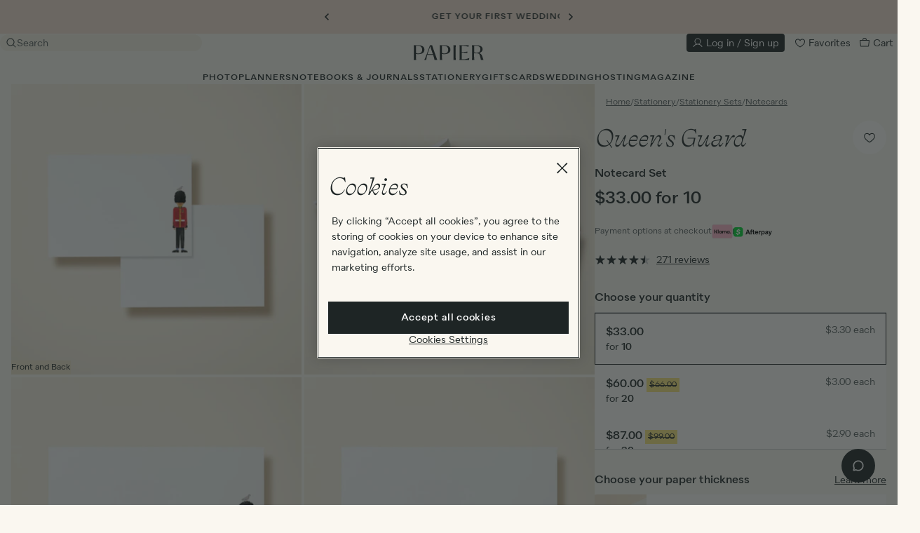

--- FILE ---
content_type: text/html; charset=utf-8
request_url: https://www.papier.com/us/shipping/calculator/pdp_estimate/1167/10
body_size: 1060
content:
<turbo-frame id="estimated-delivery">
  <div
    class="typeset-7 text-center"
    data-controller="shipping-calculator"
    data-shipping-calculator-quantity-value="10"
    >
    <p>
        Order now and get it by
        <button
        data
        class="typeset-10 underline cursor-pointer bg-transparent p-0"
        data-action="click->shipping-calculator#openDrawer"
        >
        Monday Jan 26th
        </button>
    </p>
  </div>
</turbo-frame>


--- FILE ---
content_type: text/html; charset=utf-8
request_url: https://www.papier.com/us/recommendations/1167
body_size: 6041
content:
<turbo-frame id="recommended-listings">
    <div class="pdp-recommendations">
      <div
        class="container related-products py-7 js-impression-list recommended-products-container"
        data-situation="recommendations"
        data-listing-id="1167">
        <h3 class="text-center typeset-2 mb-7">
            More wonderful things…
        </h3>
          <div class="products-carousel">
                <div class="carousel-cell px-4 w-1/2 md:w-1/3 lg:w-1/4">
                  <div class="pdp-recommendation">
                      <div class="product relative " data-cs-override-id="listing-3119" data-id="3119" >
      <a class="product-image overflow-hidden aspect-ratio-1x1" href="/us/a-dog-and-his-balloon-3119">
        <div
          class=" absolute bottom-3 sm:bottom-4 right-3 sm:right-4 z-1 favourite-listing-container js-favourite-container flex items-center justify-center text-paper-6 cursor-pointer"
          data-id="3119"
          data-analytics-id="3119"
          data-type="Product"
          data-price="33.0"
          data-name="A Dog And His Balloon"
          data-currency="USD"
          data-favourites-target="faveheart">
            <svg class="icon-faveheart" xmlns="http://www.w3.org/2000/svg" width="18" height="18" fill="currentColor" viewBox="0 0 256 256"><path d="M178,40c-20.65,0-38.73,8.88-50,23.89C116.73,48.88,98.65,40,78,40a62.07,62.07,0,0,0-62,62c0,70,103.79,126.66,108.21,129a8,8,0,0,0,7.58,0C136.21,228.66,240,172,240,102A62.07,62.07,0,0,0,178,40ZM128,214.8C109.74,204.16,32,155.69,32,102A46.06,46.06,0,0,1,78,56c19.45,0,35.78,10.36,42.6,27a8,8,0,0,0,14.8,0c6.82-16.67,23.15-27,42.6-27a46.06,46.06,0,0,1,46,46C224,155.61,146.24,204.15,128,214.8Z"></path></svg>
<svg class="icon-faveheart-filled" xmlns="http://www.w3.org/2000/svg" width="18" height="18" viewBox="0 0 256 256"><path d="M240,102c0,70-103.79,126.66-108.21,129a8,8,0,0,1-7.58,0C119.79,228.66,16,172,16,102A62.07,62.07,0,0,1,78,40c20.65,0,38.73,8.88,50,23.89C139.27,48.88,157.35,40,178,40A62.07,62.07,0,0,1,240,102Z"/></svg>

        </div>
          <img
            src="https://papier.imgix.net/https%3A%2F%2Fwww.papier.com%2Fus%2Ftemplated_image%2F41%2F1731414708%2F1763552594%2F3119.jpg?ixlib=rb-3.2.1&amp;w=352&amp;h=352&amp;auto=format%2Ccompress&amp;s=02ea316c3c00282c0cfeb2f8c3e599f9"
            sizes="
              (min-width: 1280px) 288px,
              (min-width: 992px) 211px,
              (min-width: 640px) 280px,
              calc(100vw - 32px)"
            alt="A Dog And His Balloon"
            srcset="
              https://papier.imgix.net/https%3A%2F%2Fwww.papier.com%2Fus%2Ftemplated_image%2F41%2F1731414708%2F1763552594%2F3119.jpg?ixlib=rb-3.2.1&amp;w=352&amp;h=352&amp;auto=format%2Ccompress&amp;s=02ea316c3c00282c0cfeb2f8c3e599f9 352w,
              https://papier.imgix.net/https%3A%2F%2Fwww.papier.com%2Fus%2Ftemplated_image%2F41%2F1731414708%2F1763552594%2F3119.jpg?ixlib=rb-3.2.1&amp;w=211&amp;h=211&amp;auto=format%2Ccompress&amp;s=e5d391ed3ff764a332dfd22982f8518f 211w,
              https://papier.imgix.net/https%3A%2F%2Fwww.papier.com%2Fus%2Ftemplated_image%2F41%2F1731414708%2F1763552594%2F3119.jpg?ixlib=rb-3.2.1&amp;w=261&amp;h=261&amp;auto=format%2Ccompress&amp;s=bc012805771fdcfaef75b3aaf5207f17 261w,
              https://papier.imgix.net/https%3A%2F%2Fwww.papier.com%2Fus%2Ftemplated_image%2F41%2F1731414708%2F1763552594%2F3119.jpg?ixlib=rb-3.2.1&amp;w=604&amp;h=604&amp;auto=format%2Ccompress&amp;s=c54b83396bd66d1fcb75e64478d02fda 604w,
              https://papier.imgix.net/https%3A%2F%2Fwww.papier.com%2Fus%2Ftemplated_image%2F41%2F1731414708%2F1763552594%2F3119.jpg?ixlib=rb-3.2.1&amp;w=422&amp;h=422&amp;auto=format%2Ccompress&amp;s=81f86f4e6f141f5dc9c7ba10c580517d 422w,
              https://papier.imgix.net/https%3A%2F%2Fwww.papier.com%2Fus%2Ftemplated_image%2F41%2F1731414708%2F1763552594%2F3119.jpg?ixlib=rb-3.2.1&amp;w=532&amp;h=532&amp;auto=format%2Ccompress&amp;s=388fa66969f058c30292212496fb906d 532w"
            class="img-responsive w-full aspect-ratio-1x1 product-image-url absolute pin main-product-image-url"
            loading="lazy" />

            <img
              src="https://papier.imgix.net/https%3A%2F%2Fwww.papier.com%2Fus%2Ftemplated_image%2F48%2F1748437371%2F1763552594%2F3119.jpg?ixlib=rb-3.2.1&amp;w=352&amp;h=352&amp;auto=format%2Ccompress&amp;s=970b13f261e692f27f15624d346e3e4b"
              sizes="
              (min-width: 1280px) 288px,
              (min-width: 992px) 211px,
              (min-width: 640px) 280px,
              calc(100vw - 32px)"
              alt="A Dog And His Balloon"
              height="500"
              width="500"
              srcset="
              https://papier.imgix.net/https%3A%2F%2Fwww.papier.com%2Fus%2Ftemplated_image%2F48%2F1748437371%2F1763552594%2F3119.jpg?ixlib=rb-3.2.1&amp;w=352&amp;h=352&amp;auto=format%2Ccompress&amp;s=970b13f261e692f27f15624d346e3e4b 352w,
              https://papier.imgix.net/https%3A%2F%2Fwww.papier.com%2Fus%2Ftemplated_image%2F48%2F1748437371%2F1763552594%2F3119.jpg?ixlib=rb-3.2.1&amp;w=211&amp;h=211&amp;auto=format%2Ccompress&amp;s=bdd174e83fa7e4cedfd34dee24d8676f 211w,
              https://papier.imgix.net/https%3A%2F%2Fwww.papier.com%2Fus%2Ftemplated_image%2F48%2F1748437371%2F1763552594%2F3119.jpg?ixlib=rb-3.2.1&amp;w=261&amp;h=261&amp;auto=format%2Ccompress&amp;s=1d6aef69bb86fdddf7834fa5e9b772c6 261w,
              https://papier.imgix.net/https%3A%2F%2Fwww.papier.com%2Fus%2Ftemplated_image%2F48%2F1748437371%2F1763552594%2F3119.jpg?ixlib=rb-3.2.1&amp;w=604&amp;h=604&amp;auto=format%2Ccompress&amp;s=45ee87505181d8544c62124398c5a4ad 604w,
              https://papier.imgix.net/https%3A%2F%2Fwww.papier.com%2Fus%2Ftemplated_image%2F48%2F1748437371%2F1763552594%2F3119.jpg?ixlib=rb-3.2.1&amp;w=422&amp;h=422&amp;auto=format%2Ccompress&amp;s=ec1346773606ce383b086aad30cbc49d 422w,
              https://papier.imgix.net/https%3A%2F%2Fwww.papier.com%2Fus%2Ftemplated_image%2F48%2F1748437371%2F1763552594%2F3119.jpg?ixlib=rb-3.2.1&amp;w=532&amp;h=532&amp;auto=format%2Ccompress&amp;s=9f00f0b6196ea0926dcbf85ec6e1f9b4 532w"
              class="img-responsive w-full aspect-ratio-1x1 product-image-url absolute pin hover-image-url"
              loading="lazy" />
</a>

      <a class="flex items-center h-7 bg-paper-4 dynamic-bundle-plp-button hidden" href="/us/a-dog-and-his-balloon-3119">
        <p class="w-full text-ink text-center underline">
            Choose your designs
          </p>
</a>

        <div class="block listing-info sm:flex flex-col">
        <div class="flex items-start justify-between">
          <div class="ellipsis">
            <h4 class="product-name typeset-6 mb-1"><a href="/us/a-dog-and-his-balloon-3119">A Dog And His Balloon</a></h4>
              <a class="product-designer typeset-7 mb-1 underline" href="/us/designers/bow-arrow-press">Bow &amp; Arrow Press</a>
            <h5 class="product-type-name typeset-7 whitespace-normal">Notecard Set</h5>
          </div>
        </div>



      </div>
  </div>

                  </div>
                </div>
                <div class="carousel-cell px-4 w-1/2 md:w-1/3 lg:w-1/4">
                  <div class="pdp-recommendation">
                      <div class="product relative " data-cs-override-id="listing-2677" data-id="2677" >
      <a class="product-image overflow-hidden aspect-ratio-1x1" href="/us/fire-engine-2677">
        <div
          class=" absolute bottom-3 sm:bottom-4 right-3 sm:right-4 z-1 favourite-listing-container js-favourite-container flex items-center justify-center text-paper-6 cursor-pointer"
          data-id="2677"
          data-analytics-id="2677"
          data-type="Product"
          data-price="33.0"
          data-name="Fire Engine"
          data-currency="USD"
          data-favourites-target="faveheart">
            <svg class="icon-faveheart" xmlns="http://www.w3.org/2000/svg" width="18" height="18" fill="currentColor" viewBox="0 0 256 256"><path d="M178,40c-20.65,0-38.73,8.88-50,23.89C116.73,48.88,98.65,40,78,40a62.07,62.07,0,0,0-62,62c0,70,103.79,126.66,108.21,129a8,8,0,0,0,7.58,0C136.21,228.66,240,172,240,102A62.07,62.07,0,0,0,178,40ZM128,214.8C109.74,204.16,32,155.69,32,102A46.06,46.06,0,0,1,78,56c19.45,0,35.78,10.36,42.6,27a8,8,0,0,0,14.8,0c6.82-16.67,23.15-27,42.6-27a46.06,46.06,0,0,1,46,46C224,155.61,146.24,204.15,128,214.8Z"></path></svg>
<svg class="icon-faveheart-filled" xmlns="http://www.w3.org/2000/svg" width="18" height="18" viewBox="0 0 256 256"><path d="M240,102c0,70-103.79,126.66-108.21,129a8,8,0,0,1-7.58,0C119.79,228.66,16,172,16,102A62.07,62.07,0,0,1,78,40c20.65,0,38.73,8.88,50,23.89C139.27,48.88,157.35,40,178,40A62.07,62.07,0,0,1,240,102Z"/></svg>

        </div>
          <img
            src="https://papier.imgix.net/https%3A%2F%2Fwww.papier.com%2Fus%2Ftemplated_image%2F41%2F1731414708%2F1763552593%2F2677.jpg?ixlib=rb-3.2.1&amp;w=352&amp;h=352&amp;auto=format%2Ccompress&amp;s=6fd0c5005d541b1e0665f4c65162a73d"
            sizes="
              (min-width: 1280px) 288px,
              (min-width: 992px) 211px,
              (min-width: 640px) 280px,
              calc(100vw - 32px)"
            alt="Fire Engine"
            srcset="
              https://papier.imgix.net/https%3A%2F%2Fwww.papier.com%2Fus%2Ftemplated_image%2F41%2F1731414708%2F1763552593%2F2677.jpg?ixlib=rb-3.2.1&amp;w=352&amp;h=352&amp;auto=format%2Ccompress&amp;s=6fd0c5005d541b1e0665f4c65162a73d 352w,
              https://papier.imgix.net/https%3A%2F%2Fwww.papier.com%2Fus%2Ftemplated_image%2F41%2F1731414708%2F1763552593%2F2677.jpg?ixlib=rb-3.2.1&amp;w=211&amp;h=211&amp;auto=format%2Ccompress&amp;s=b4fc63e861b4a20dd7f254f2b6a443f0 211w,
              https://papier.imgix.net/https%3A%2F%2Fwww.papier.com%2Fus%2Ftemplated_image%2F41%2F1731414708%2F1763552593%2F2677.jpg?ixlib=rb-3.2.1&amp;w=261&amp;h=261&amp;auto=format%2Ccompress&amp;s=4e6704065fde521358bc8580569dde92 261w,
              https://papier.imgix.net/https%3A%2F%2Fwww.papier.com%2Fus%2Ftemplated_image%2F41%2F1731414708%2F1763552593%2F2677.jpg?ixlib=rb-3.2.1&amp;w=604&amp;h=604&amp;auto=format%2Ccompress&amp;s=40a13211aa32ddab635b8c5e65b55d2f 604w,
              https://papier.imgix.net/https%3A%2F%2Fwww.papier.com%2Fus%2Ftemplated_image%2F41%2F1731414708%2F1763552593%2F2677.jpg?ixlib=rb-3.2.1&amp;w=422&amp;h=422&amp;auto=format%2Ccompress&amp;s=55076f3384b96128098266b4e87d5b2d 422w,
              https://papier.imgix.net/https%3A%2F%2Fwww.papier.com%2Fus%2Ftemplated_image%2F41%2F1731414708%2F1763552593%2F2677.jpg?ixlib=rb-3.2.1&amp;w=532&amp;h=532&amp;auto=format%2Ccompress&amp;s=9c74b2a37125478034357cfce70b7639 532w"
            class="img-responsive w-full aspect-ratio-1x1 product-image-url absolute pin main-product-image-url"
            loading="lazy" />

            <img
              src="https://papier.imgix.net/https%3A%2F%2Fwww.papier.com%2Fus%2Ftemplated_image%2F48%2F1748437371%2F1763552593%2F2677.jpg?ixlib=rb-3.2.1&amp;w=352&amp;h=352&amp;auto=format%2Ccompress&amp;s=99372f97f6d9afa5f2bbb5dc814cbd45"
              sizes="
              (min-width: 1280px) 288px,
              (min-width: 992px) 211px,
              (min-width: 640px) 280px,
              calc(100vw - 32px)"
              alt="Fire Engine"
              height="500"
              width="500"
              srcset="
              https://papier.imgix.net/https%3A%2F%2Fwww.papier.com%2Fus%2Ftemplated_image%2F48%2F1748437371%2F1763552593%2F2677.jpg?ixlib=rb-3.2.1&amp;w=352&amp;h=352&amp;auto=format%2Ccompress&amp;s=99372f97f6d9afa5f2bbb5dc814cbd45 352w,
              https://papier.imgix.net/https%3A%2F%2Fwww.papier.com%2Fus%2Ftemplated_image%2F48%2F1748437371%2F1763552593%2F2677.jpg?ixlib=rb-3.2.1&amp;w=211&amp;h=211&amp;auto=format%2Ccompress&amp;s=801cd3ee3247ec7ebfdd079f8a3e49b2 211w,
              https://papier.imgix.net/https%3A%2F%2Fwww.papier.com%2Fus%2Ftemplated_image%2F48%2F1748437371%2F1763552593%2F2677.jpg?ixlib=rb-3.2.1&amp;w=261&amp;h=261&amp;auto=format%2Ccompress&amp;s=c8f16f9f72c0078c2d6ecc08139cf22b 261w,
              https://papier.imgix.net/https%3A%2F%2Fwww.papier.com%2Fus%2Ftemplated_image%2F48%2F1748437371%2F1763552593%2F2677.jpg?ixlib=rb-3.2.1&amp;w=604&amp;h=604&amp;auto=format%2Ccompress&amp;s=e0040c1d85c3defc678847a481565e2f 604w,
              https://papier.imgix.net/https%3A%2F%2Fwww.papier.com%2Fus%2Ftemplated_image%2F48%2F1748437371%2F1763552593%2F2677.jpg?ixlib=rb-3.2.1&amp;w=422&amp;h=422&amp;auto=format%2Ccompress&amp;s=faed536439628bb000c42ee1ece23b1f 422w,
              https://papier.imgix.net/https%3A%2F%2Fwww.papier.com%2Fus%2Ftemplated_image%2F48%2F1748437371%2F1763552593%2F2677.jpg?ixlib=rb-3.2.1&amp;w=532&amp;h=532&amp;auto=format%2Ccompress&amp;s=b3e8a5adfcc75462b56d9f1f2199800f 532w"
              class="img-responsive w-full aspect-ratio-1x1 product-image-url absolute pin hover-image-url"
              loading="lazy" />
</a>

      <a class="flex items-center h-7 bg-paper-4 dynamic-bundle-plp-button hidden" href="/us/fire-engine-2677">
        <p class="w-full text-ink text-center underline">
            Choose your designs
          </p>
</a>

        <div class="block listing-info sm:flex flex-col">
        <div class="flex items-start justify-between">
          <div class="ellipsis">
            <h4 class="product-name typeset-6 mb-1"><a href="/us/fire-engine-2677">Fire Engine</a></h4>
            <h5 class="product-type-name typeset-7 whitespace-normal">Notecard Set</h5>
          </div>
        </div>



      </div>
  </div>

                  </div>
                </div>
                <div class="carousel-cell px-4 w-1/2 md:w-1/3 lg:w-1/4">
                  <div class="pdp-recommendation">
                      <div class="product relative " data-cs-override-id="listing-41207" data-id="41207" >
      <a class="product-image overflow-hidden aspect-ratio-1x1" href="/us/dots-and-stars-41207">
        <div
          class=" absolute bottom-3 sm:bottom-4 right-3 sm:right-4 z-1 favourite-listing-container js-favourite-container flex items-center justify-center text-paper-6 cursor-pointer"
          data-id="41207"
          data-analytics-id="41207"
          data-type="Product"
          data-price="33.0"
          data-name="Dots and Stars"
          data-currency="USD"
          data-favourites-target="faveheart">
            <svg class="icon-faveheart" xmlns="http://www.w3.org/2000/svg" width="18" height="18" fill="currentColor" viewBox="0 0 256 256"><path d="M178,40c-20.65,0-38.73,8.88-50,23.89C116.73,48.88,98.65,40,78,40a62.07,62.07,0,0,0-62,62c0,70,103.79,126.66,108.21,129a8,8,0,0,0,7.58,0C136.21,228.66,240,172,240,102A62.07,62.07,0,0,0,178,40ZM128,214.8C109.74,204.16,32,155.69,32,102A46.06,46.06,0,0,1,78,56c19.45,0,35.78,10.36,42.6,27a8,8,0,0,0,14.8,0c6.82-16.67,23.15-27,42.6-27a46.06,46.06,0,0,1,46,46C224,155.61,146.24,204.15,128,214.8Z"></path></svg>
<svg class="icon-faveheart-filled" xmlns="http://www.w3.org/2000/svg" width="18" height="18" viewBox="0 0 256 256"><path d="M240,102c0,70-103.79,126.66-108.21,129a8,8,0,0,1-7.58,0C119.79,228.66,16,172,16,102A62.07,62.07,0,0,1,78,40c20.65,0,38.73,8.88,50,23.89C139.27,48.88,157.35,40,178,40A62.07,62.07,0,0,1,240,102Z"/></svg>

        </div>
          <img
            src="https://papier.imgix.net/https%3A%2F%2Fwww.papier.com%2Fus%2Ftemplated_image%2F41%2F1731414708%2F1763552388%2F41207.jpg?ixlib=rb-3.2.1&amp;w=352&amp;h=352&amp;auto=format%2Ccompress&amp;s=a2c92767cac687349ab1e047ad4df287"
            sizes="
              (min-width: 1280px) 288px,
              (min-width: 992px) 211px,
              (min-width: 640px) 280px,
              calc(100vw - 32px)"
            alt="Dots and Stars"
            srcset="
              https://papier.imgix.net/https%3A%2F%2Fwww.papier.com%2Fus%2Ftemplated_image%2F41%2F1731414708%2F1763552388%2F41207.jpg?ixlib=rb-3.2.1&amp;w=352&amp;h=352&amp;auto=format%2Ccompress&amp;s=a2c92767cac687349ab1e047ad4df287 352w,
              https://papier.imgix.net/https%3A%2F%2Fwww.papier.com%2Fus%2Ftemplated_image%2F41%2F1731414708%2F1763552388%2F41207.jpg?ixlib=rb-3.2.1&amp;w=211&amp;h=211&amp;auto=format%2Ccompress&amp;s=2abb33cd4c563cb2e38a6df2fafec63c 211w,
              https://papier.imgix.net/https%3A%2F%2Fwww.papier.com%2Fus%2Ftemplated_image%2F41%2F1731414708%2F1763552388%2F41207.jpg?ixlib=rb-3.2.1&amp;w=261&amp;h=261&amp;auto=format%2Ccompress&amp;s=02d4164d6c5d252e033e6c3d4fe13522 261w,
              https://papier.imgix.net/https%3A%2F%2Fwww.papier.com%2Fus%2Ftemplated_image%2F41%2F1731414708%2F1763552388%2F41207.jpg?ixlib=rb-3.2.1&amp;w=604&amp;h=604&amp;auto=format%2Ccompress&amp;s=660ec9ce3ca05b618eff38831d3e41cd 604w,
              https://papier.imgix.net/https%3A%2F%2Fwww.papier.com%2Fus%2Ftemplated_image%2F41%2F1731414708%2F1763552388%2F41207.jpg?ixlib=rb-3.2.1&amp;w=422&amp;h=422&amp;auto=format%2Ccompress&amp;s=838295ed53786bc3d59ae4ec0197c1f7 422w,
              https://papier.imgix.net/https%3A%2F%2Fwww.papier.com%2Fus%2Ftemplated_image%2F41%2F1731414708%2F1763552388%2F41207.jpg?ixlib=rb-3.2.1&amp;w=532&amp;h=532&amp;auto=format%2Ccompress&amp;s=a83fcbc4fbfa235573918d68f9d6f39f 532w"
            class="img-responsive w-full aspect-ratio-1x1 product-image-url absolute pin main-product-image-url"
            loading="lazy" />

            <img
              src="https://papier.imgix.net/https%3A%2F%2Fwww.papier.com%2Fus%2Ftemplated_image%2F48%2F1748437371%2F1763552388%2F41207.jpg?ixlib=rb-3.2.1&amp;w=352&amp;h=352&amp;auto=format%2Ccompress&amp;s=7382317534e43cf5328270a973ae803f"
              sizes="
              (min-width: 1280px) 288px,
              (min-width: 992px) 211px,
              (min-width: 640px) 280px,
              calc(100vw - 32px)"
              alt="Dots and Stars"
              height="500"
              width="500"
              srcset="
              https://papier.imgix.net/https%3A%2F%2Fwww.papier.com%2Fus%2Ftemplated_image%2F48%2F1748437371%2F1763552388%2F41207.jpg?ixlib=rb-3.2.1&amp;w=352&amp;h=352&amp;auto=format%2Ccompress&amp;s=7382317534e43cf5328270a973ae803f 352w,
              https://papier.imgix.net/https%3A%2F%2Fwww.papier.com%2Fus%2Ftemplated_image%2F48%2F1748437371%2F1763552388%2F41207.jpg?ixlib=rb-3.2.1&amp;w=211&amp;h=211&amp;auto=format%2Ccompress&amp;s=baeb4c4d186d024f5de2bc767f49cfa7 211w,
              https://papier.imgix.net/https%3A%2F%2Fwww.papier.com%2Fus%2Ftemplated_image%2F48%2F1748437371%2F1763552388%2F41207.jpg?ixlib=rb-3.2.1&amp;w=261&amp;h=261&amp;auto=format%2Ccompress&amp;s=21a7599fefb99ee26b2cb65ace14ca50 261w,
              https://papier.imgix.net/https%3A%2F%2Fwww.papier.com%2Fus%2Ftemplated_image%2F48%2F1748437371%2F1763552388%2F41207.jpg?ixlib=rb-3.2.1&amp;w=604&amp;h=604&amp;auto=format%2Ccompress&amp;s=71f5be4f39b1b8daf89bc795b1b5b8c9 604w,
              https://papier.imgix.net/https%3A%2F%2Fwww.papier.com%2Fus%2Ftemplated_image%2F48%2F1748437371%2F1763552388%2F41207.jpg?ixlib=rb-3.2.1&amp;w=422&amp;h=422&amp;auto=format%2Ccompress&amp;s=5b24cf5316600bac0d4079a42f80f245 422w,
              https://papier.imgix.net/https%3A%2F%2Fwww.papier.com%2Fus%2Ftemplated_image%2F48%2F1748437371%2F1763552388%2F41207.jpg?ixlib=rb-3.2.1&amp;w=532&amp;h=532&amp;auto=format%2Ccompress&amp;s=d63eb0976e1df6607cd1c40e2bbc647c 532w"
              class="img-responsive w-full aspect-ratio-1x1 product-image-url absolute pin hover-image-url"
              loading="lazy" />
</a>

      <a class="flex items-center h-7 bg-paper-4 dynamic-bundle-plp-button hidden" href="/us/dots-and-stars-41207">
        <p class="w-full text-ink text-center underline">
            Choose your designs
          </p>
</a>

        <div class="block listing-info sm:flex flex-col">
        <div class="flex items-start justify-between">
          <div class="ellipsis">
            <h4 class="product-name typeset-6 mb-1"><a href="/us/dots-and-stars-41207">Dots and Stars</a></h4>
            <h5 class="product-type-name typeset-7 whitespace-normal">Notecard Set</h5>
          </div>
        </div>



      </div>
  </div>

                  </div>
                </div>
                <div class="carousel-cell px-4 w-1/2 md:w-1/3 lg:w-1/4">
                  <div class="pdp-recommendation">
                      <div class="product relative " data-cs-override-id="listing-7449" data-id="7449" >
      <a class="product-image overflow-hidden aspect-ratio-1x1" href="/us/bright-dinosaurs-7449">
        <div
          class=" absolute bottom-3 sm:bottom-4 right-3 sm:right-4 z-1 favourite-listing-container js-favourite-container flex items-center justify-center text-paper-6 cursor-pointer"
          data-id="7449"
          data-analytics-id="7449"
          data-type="Product"
          data-price="33.0"
          data-name="Bright Dinosaurs"
          data-currency="USD"
          data-favourites-target="faveheart">
            <svg class="icon-faveheart" xmlns="http://www.w3.org/2000/svg" width="18" height="18" fill="currentColor" viewBox="0 0 256 256"><path d="M178,40c-20.65,0-38.73,8.88-50,23.89C116.73,48.88,98.65,40,78,40a62.07,62.07,0,0,0-62,62c0,70,103.79,126.66,108.21,129a8,8,0,0,0,7.58,0C136.21,228.66,240,172,240,102A62.07,62.07,0,0,0,178,40ZM128,214.8C109.74,204.16,32,155.69,32,102A46.06,46.06,0,0,1,78,56c19.45,0,35.78,10.36,42.6,27a8,8,0,0,0,14.8,0c6.82-16.67,23.15-27,42.6-27a46.06,46.06,0,0,1,46,46C224,155.61,146.24,204.15,128,214.8Z"></path></svg>
<svg class="icon-faveheart-filled" xmlns="http://www.w3.org/2000/svg" width="18" height="18" viewBox="0 0 256 256"><path d="M240,102c0,70-103.79,126.66-108.21,129a8,8,0,0,1-7.58,0C119.79,228.66,16,172,16,102A62.07,62.07,0,0,1,78,40c20.65,0,38.73,8.88,50,23.89C139.27,48.88,157.35,40,178,40A62.07,62.07,0,0,1,240,102Z"/></svg>

        </div>
          <img
            src="https://papier.imgix.net/https%3A%2F%2Fwww.papier.com%2Fus%2Ftemplated_image%2F41%2F1731414708%2F1763552596%2F7449.jpg?ixlib=rb-3.2.1&amp;w=352&amp;h=352&amp;auto=format%2Ccompress&amp;s=fc4194a1f7e327899c6958350487993a"
            sizes="
              (min-width: 1280px) 288px,
              (min-width: 992px) 211px,
              (min-width: 640px) 280px,
              calc(100vw - 32px)"
            alt="Bright Dinosaurs"
            srcset="
              https://papier.imgix.net/https%3A%2F%2Fwww.papier.com%2Fus%2Ftemplated_image%2F41%2F1731414708%2F1763552596%2F7449.jpg?ixlib=rb-3.2.1&amp;w=352&amp;h=352&amp;auto=format%2Ccompress&amp;s=fc4194a1f7e327899c6958350487993a 352w,
              https://papier.imgix.net/https%3A%2F%2Fwww.papier.com%2Fus%2Ftemplated_image%2F41%2F1731414708%2F1763552596%2F7449.jpg?ixlib=rb-3.2.1&amp;w=211&amp;h=211&amp;auto=format%2Ccompress&amp;s=b763a5de3c91a1c4182ee5a59e2412ce 211w,
              https://papier.imgix.net/https%3A%2F%2Fwww.papier.com%2Fus%2Ftemplated_image%2F41%2F1731414708%2F1763552596%2F7449.jpg?ixlib=rb-3.2.1&amp;w=261&amp;h=261&amp;auto=format%2Ccompress&amp;s=e8b3e2525f1dd1057a12ae3222f62e51 261w,
              https://papier.imgix.net/https%3A%2F%2Fwww.papier.com%2Fus%2Ftemplated_image%2F41%2F1731414708%2F1763552596%2F7449.jpg?ixlib=rb-3.2.1&amp;w=604&amp;h=604&amp;auto=format%2Ccompress&amp;s=bebf29c3edd88cd9a7bc17201321076f 604w,
              https://papier.imgix.net/https%3A%2F%2Fwww.papier.com%2Fus%2Ftemplated_image%2F41%2F1731414708%2F1763552596%2F7449.jpg?ixlib=rb-3.2.1&amp;w=422&amp;h=422&amp;auto=format%2Ccompress&amp;s=adf333826a55feeb61ef7cd2cb92fccf 422w,
              https://papier.imgix.net/https%3A%2F%2Fwww.papier.com%2Fus%2Ftemplated_image%2F41%2F1731414708%2F1763552596%2F7449.jpg?ixlib=rb-3.2.1&amp;w=532&amp;h=532&amp;auto=format%2Ccompress&amp;s=6eabc7db5103836ca0ddec9f702c6ffd 532w"
            class="img-responsive w-full aspect-ratio-1x1 product-image-url absolute pin main-product-image-url"
            loading="lazy" />

            <img
              src="https://papier.imgix.net/https%3A%2F%2Fwww.papier.com%2Fus%2Ftemplated_image%2F48%2F1748437371%2F1763552596%2F7449.jpg?ixlib=rb-3.2.1&amp;w=352&amp;h=352&amp;auto=format%2Ccompress&amp;s=58fdb0d006b6a4fef6b3e12b3e0c1412"
              sizes="
              (min-width: 1280px) 288px,
              (min-width: 992px) 211px,
              (min-width: 640px) 280px,
              calc(100vw - 32px)"
              alt="Bright Dinosaurs"
              height="500"
              width="500"
              srcset="
              https://papier.imgix.net/https%3A%2F%2Fwww.papier.com%2Fus%2Ftemplated_image%2F48%2F1748437371%2F1763552596%2F7449.jpg?ixlib=rb-3.2.1&amp;w=352&amp;h=352&amp;auto=format%2Ccompress&amp;s=58fdb0d006b6a4fef6b3e12b3e0c1412 352w,
              https://papier.imgix.net/https%3A%2F%2Fwww.papier.com%2Fus%2Ftemplated_image%2F48%2F1748437371%2F1763552596%2F7449.jpg?ixlib=rb-3.2.1&amp;w=211&amp;h=211&amp;auto=format%2Ccompress&amp;s=6fb90243ac3f8ba95104793c39cfd5c0 211w,
              https://papier.imgix.net/https%3A%2F%2Fwww.papier.com%2Fus%2Ftemplated_image%2F48%2F1748437371%2F1763552596%2F7449.jpg?ixlib=rb-3.2.1&amp;w=261&amp;h=261&amp;auto=format%2Ccompress&amp;s=08783ba3ba3bf08dc6bbed5db36c5f24 261w,
              https://papier.imgix.net/https%3A%2F%2Fwww.papier.com%2Fus%2Ftemplated_image%2F48%2F1748437371%2F1763552596%2F7449.jpg?ixlib=rb-3.2.1&amp;w=604&amp;h=604&amp;auto=format%2Ccompress&amp;s=7ff8e3f9e575b9b475d4eea9e0de95de 604w,
              https://papier.imgix.net/https%3A%2F%2Fwww.papier.com%2Fus%2Ftemplated_image%2F48%2F1748437371%2F1763552596%2F7449.jpg?ixlib=rb-3.2.1&amp;w=422&amp;h=422&amp;auto=format%2Ccompress&amp;s=25ffae45dc47f2ed80f060735b360d2c 422w,
              https://papier.imgix.net/https%3A%2F%2Fwww.papier.com%2Fus%2Ftemplated_image%2F48%2F1748437371%2F1763552596%2F7449.jpg?ixlib=rb-3.2.1&amp;w=532&amp;h=532&amp;auto=format%2Ccompress&amp;s=ee9e2f8f5b6b2bb2c70608b87bf72b27 532w"
              class="img-responsive w-full aspect-ratio-1x1 product-image-url absolute pin hover-image-url"
              loading="lazy" />
</a>

      <a class="flex items-center h-7 bg-paper-4 dynamic-bundle-plp-button hidden" href="/us/bright-dinosaurs-7449">
        <p class="w-full text-ink text-center underline">
            Choose your designs
          </p>
</a>

        <div class="block listing-info sm:flex flex-col">
        <div class="flex items-start justify-between">
          <div class="ellipsis">
            <h4 class="product-name typeset-6 mb-1"><a href="/us/bright-dinosaurs-7449">Bright Dinosaurs</a></h4>
              <a class="product-designer typeset-7 mb-1 underline" href="/us/designers/bow-arrow-press">Bow &amp; Arrow Press</a>
            <h5 class="product-type-name typeset-7 whitespace-normal">Notecard Set</h5>
          </div>
        </div>



      </div>
  </div>

                  </div>
                </div>
                <div class="carousel-cell px-4 w-1/2 md:w-1/3 lg:w-1/4">
                  <div class="pdp-recommendation">
                      <div class="product relative " data-cs-override-id="listing-57271" data-id="57271" >
      <a class="product-image overflow-hidden aspect-ratio-1x1" href="/us/cabana-57271">
        <div
          class=" absolute bottom-3 sm:bottom-4 right-3 sm:right-4 z-1 favourite-listing-container js-favourite-container flex items-center justify-center text-paper-6 cursor-pointer"
          data-id="57271"
          data-analytics-id="57271"
          data-type="Product"
          data-price="33.0"
          data-name="Cabana"
          data-currency="USD"
          data-favourites-target="faveheart">
            <svg class="icon-faveheart" xmlns="http://www.w3.org/2000/svg" width="18" height="18" fill="currentColor" viewBox="0 0 256 256"><path d="M178,40c-20.65,0-38.73,8.88-50,23.89C116.73,48.88,98.65,40,78,40a62.07,62.07,0,0,0-62,62c0,70,103.79,126.66,108.21,129a8,8,0,0,0,7.58,0C136.21,228.66,240,172,240,102A62.07,62.07,0,0,0,178,40ZM128,214.8C109.74,204.16,32,155.69,32,102A46.06,46.06,0,0,1,78,56c19.45,0,35.78,10.36,42.6,27a8,8,0,0,0,14.8,0c6.82-16.67,23.15-27,42.6-27a46.06,46.06,0,0,1,46,46C224,155.61,146.24,204.15,128,214.8Z"></path></svg>
<svg class="icon-faveheart-filled" xmlns="http://www.w3.org/2000/svg" width="18" height="18" viewBox="0 0 256 256"><path d="M240,102c0,70-103.79,126.66-108.21,129a8,8,0,0,1-7.58,0C119.79,228.66,16,172,16,102A62.07,62.07,0,0,1,78,40c20.65,0,38.73,8.88,50,23.89C139.27,48.88,157.35,40,178,40A62.07,62.07,0,0,1,240,102Z"/></svg>

        </div>
          <img
            src="https://papier.imgix.net/https%3A%2F%2Fwww.papier.com%2Fus%2Ftemplated_image%2F41%2F1731414708%2F1764149504%2F57271.jpg?ixlib=rb-3.2.1&amp;w=352&amp;h=352&amp;auto=format%2Ccompress&amp;s=30c2adeb2a0221b0d8c5cfc0d069a0e5"
            sizes="
              (min-width: 1280px) 288px,
              (min-width: 992px) 211px,
              (min-width: 640px) 280px,
              calc(100vw - 32px)"
            alt="Cabana"
            srcset="
              https://papier.imgix.net/https%3A%2F%2Fwww.papier.com%2Fus%2Ftemplated_image%2F41%2F1731414708%2F1764149504%2F57271.jpg?ixlib=rb-3.2.1&amp;w=352&amp;h=352&amp;auto=format%2Ccompress&amp;s=30c2adeb2a0221b0d8c5cfc0d069a0e5 352w,
              https://papier.imgix.net/https%3A%2F%2Fwww.papier.com%2Fus%2Ftemplated_image%2F41%2F1731414708%2F1764149504%2F57271.jpg?ixlib=rb-3.2.1&amp;w=211&amp;h=211&amp;auto=format%2Ccompress&amp;s=2934bd6ae66ae119eec57c2142b1f87e 211w,
              https://papier.imgix.net/https%3A%2F%2Fwww.papier.com%2Fus%2Ftemplated_image%2F41%2F1731414708%2F1764149504%2F57271.jpg?ixlib=rb-3.2.1&amp;w=261&amp;h=261&amp;auto=format%2Ccompress&amp;s=493ea24f4db81752b3aa5c85fce268e8 261w,
              https://papier.imgix.net/https%3A%2F%2Fwww.papier.com%2Fus%2Ftemplated_image%2F41%2F1731414708%2F1764149504%2F57271.jpg?ixlib=rb-3.2.1&amp;w=604&amp;h=604&amp;auto=format%2Ccompress&amp;s=05893a1426894254551fec0e396209a6 604w,
              https://papier.imgix.net/https%3A%2F%2Fwww.papier.com%2Fus%2Ftemplated_image%2F41%2F1731414708%2F1764149504%2F57271.jpg?ixlib=rb-3.2.1&amp;w=422&amp;h=422&amp;auto=format%2Ccompress&amp;s=baf9389dbae3176453022ffc99211ba6 422w,
              https://papier.imgix.net/https%3A%2F%2Fwww.papier.com%2Fus%2Ftemplated_image%2F41%2F1731414708%2F1764149504%2F57271.jpg?ixlib=rb-3.2.1&amp;w=532&amp;h=532&amp;auto=format%2Ccompress&amp;s=1d32473d52191c4c2a4cc30eada0e43b 532w"
            class="img-responsive w-full aspect-ratio-1x1 product-image-url absolute pin main-product-image-url"
            loading="lazy" />

            <img
              src="https://papier.imgix.net/https%3A%2F%2Fwww.papier.com%2Fus%2Ftemplated_image%2F48%2F1748437371%2F1764149504%2F57271.jpg?ixlib=rb-3.2.1&amp;w=352&amp;h=352&amp;auto=format%2Ccompress&amp;s=f4dfbefb20d84f012aa55673383e8da4"
              sizes="
              (min-width: 1280px) 288px,
              (min-width: 992px) 211px,
              (min-width: 640px) 280px,
              calc(100vw - 32px)"
              alt="Cabana"
              height="500"
              width="500"
              srcset="
              https://papier.imgix.net/https%3A%2F%2Fwww.papier.com%2Fus%2Ftemplated_image%2F48%2F1748437371%2F1764149504%2F57271.jpg?ixlib=rb-3.2.1&amp;w=352&amp;h=352&amp;auto=format%2Ccompress&amp;s=f4dfbefb20d84f012aa55673383e8da4 352w,
              https://papier.imgix.net/https%3A%2F%2Fwww.papier.com%2Fus%2Ftemplated_image%2F48%2F1748437371%2F1764149504%2F57271.jpg?ixlib=rb-3.2.1&amp;w=211&amp;h=211&amp;auto=format%2Ccompress&amp;s=003385971197b96c13e8b5637cf5dee5 211w,
              https://papier.imgix.net/https%3A%2F%2Fwww.papier.com%2Fus%2Ftemplated_image%2F48%2F1748437371%2F1764149504%2F57271.jpg?ixlib=rb-3.2.1&amp;w=261&amp;h=261&amp;auto=format%2Ccompress&amp;s=4284473f51189c5ced2c467022f365a3 261w,
              https://papier.imgix.net/https%3A%2F%2Fwww.papier.com%2Fus%2Ftemplated_image%2F48%2F1748437371%2F1764149504%2F57271.jpg?ixlib=rb-3.2.1&amp;w=604&amp;h=604&amp;auto=format%2Ccompress&amp;s=d8ec666d8ff7515225cb5e11aa0640d3 604w,
              https://papier.imgix.net/https%3A%2F%2Fwww.papier.com%2Fus%2Ftemplated_image%2F48%2F1748437371%2F1764149504%2F57271.jpg?ixlib=rb-3.2.1&amp;w=422&amp;h=422&amp;auto=format%2Ccompress&amp;s=4ef336447ba91a4c3577537cbb68981e 422w,
              https://papier.imgix.net/https%3A%2F%2Fwww.papier.com%2Fus%2Ftemplated_image%2F48%2F1748437371%2F1764149504%2F57271.jpg?ixlib=rb-3.2.1&amp;w=532&amp;h=532&amp;auto=format%2Ccompress&amp;s=ec383c2d8d8036a3529317097c799d58 532w"
              class="img-responsive w-full aspect-ratio-1x1 product-image-url absolute pin hover-image-url"
              loading="lazy" />
</a>

      <a class="flex items-center h-7 bg-paper-4 dynamic-bundle-plp-button hidden" href="/us/cabana-57271">
        <p class="w-full text-ink text-center underline">
            Choose your designs
          </p>
</a>

        <div class="block listing-info sm:flex flex-col">
        <div class="flex items-start justify-between">
          <div class="ellipsis">
            <h4 class="product-name typeset-6 mb-1"><a href="/us/cabana-57271">Cabana</a></h4>
            <h5 class="product-type-name typeset-7 whitespace-normal">Notecard Set</h5>
          </div>
        </div>

          <ul class="product-swatches list-unstyled flex flex-wrap items-center mt-3 -ml-2">
              <li class="swatch relative p-2 cursor-pointer active" data-href="/us/cabana-57271" data-slug="cabana-57271" data-image-url="https://papier.imgix.net/https%3A%2F%2Fwww.papier.com%2Fus%2Ftemplated_image%2F41%2F1731414708%2F1764149504%2F57271.jpg?ixlib=rb-3.2.1&amp;w=352&amp;h=352&amp;auto=format%2Ccompress&amp;s=30c2adeb2a0221b0d8c5cfc0d069a0e5" data-index="0" data-id="57271" data-analytics-id="57271" data-type="Product" data-event="Clicked Colour Swatch on PLP ">
                <div class="h-4 w-4 br-circle" style="background-color: #E74C3C;"></div>
              </li>
              <li class="swatch relative p-2 cursor-pointer" data-href="/us/cabana-57269" data-slug="cabana-57269" data-image-url="https://papier.imgix.net/https%3A%2F%2Fwww.papier.com%2Fus%2Ftemplated_image%2F41%2F1731414708%2F1763552392%2F57269.jpg?ixlib=rb-3.2.1&amp;w=352&amp;h=352&amp;auto=format%2Ccompress&amp;s=60cdcf444ad95c5bf1b7ada5e836e951" data-index="1" data-id="57269" data-analytics-id="57269" data-type="Product" data-event="Clicked Colour Swatch on PLP ">
                <div class="h-4 w-4 br-circle" style="background-color: #619fd4;"></div>
              </li>
              <li class="swatch relative p-2 cursor-pointer" data-href="/us/cabana-50342" data-slug="cabana-50342" data-image-url="https://papier.imgix.net/https%3A%2F%2Fwww.papier.com%2Fus%2Ftemplated_image%2F41%2F1731414708%2F1763547346%2F50342.jpg?ixlib=rb-3.2.1&amp;w=352&amp;h=352&amp;auto=format%2Ccompress&amp;s=1e87128613788a30baebb0477f7f7e71" data-index="2" data-id="50342" data-analytics-id="50342" data-type="Product" data-event="Clicked Colour Swatch on PLP ">
                <div class="h-4 w-4 br-circle" style="background-color: #840624;"></div>
              </li>
          </ul>


      </div>
  </div>

                  </div>
                </div>
                <div class="carousel-cell px-4 w-1/2 md:w-1/3 lg:w-1/4">
                  <div class="pdp-recommendation">
                      <div class="product relative " data-cs-override-id="listing-1267" data-id="1267" >
      <a class="product-image overflow-hidden aspect-ratio-1x1" href="/us/bear-1267">
        <div
          class=" absolute bottom-3 sm:bottom-4 right-3 sm:right-4 z-1 favourite-listing-container js-favourite-container flex items-center justify-center text-paper-6 cursor-pointer"
          data-id="1267"
          data-analytics-id="1267"
          data-type="Product"
          data-price="33.0"
          data-name="Bear"
          data-currency="USD"
          data-favourites-target="faveheart">
            <svg class="icon-faveheart" xmlns="http://www.w3.org/2000/svg" width="18" height="18" fill="currentColor" viewBox="0 0 256 256"><path d="M178,40c-20.65,0-38.73,8.88-50,23.89C116.73,48.88,98.65,40,78,40a62.07,62.07,0,0,0-62,62c0,70,103.79,126.66,108.21,129a8,8,0,0,0,7.58,0C136.21,228.66,240,172,240,102A62.07,62.07,0,0,0,178,40ZM128,214.8C109.74,204.16,32,155.69,32,102A46.06,46.06,0,0,1,78,56c19.45,0,35.78,10.36,42.6,27a8,8,0,0,0,14.8,0c6.82-16.67,23.15-27,42.6-27a46.06,46.06,0,0,1,46,46C224,155.61,146.24,204.15,128,214.8Z"></path></svg>
<svg class="icon-faveheart-filled" xmlns="http://www.w3.org/2000/svg" width="18" height="18" viewBox="0 0 256 256"><path d="M240,102c0,70-103.79,126.66-108.21,129a8,8,0,0,1-7.58,0C119.79,228.66,16,172,16,102A62.07,62.07,0,0,1,78,40c20.65,0,38.73,8.88,50,23.89C139.27,48.88,157.35,40,178,40A62.07,62.07,0,0,1,240,102Z"/></svg>

        </div>
          <img
            src="https://papier.imgix.net/https%3A%2F%2Fwww.papier.com%2Fus%2Ftemplated_image%2F41%2F1731414708%2F1763552592%2F1267.jpg?ixlib=rb-3.2.1&amp;w=352&amp;h=352&amp;auto=format%2Ccompress&amp;s=9884dd96ec241566bf23b35f2b473df6"
            sizes="
              (min-width: 1280px) 288px,
              (min-width: 992px) 211px,
              (min-width: 640px) 280px,
              calc(100vw - 32px)"
            alt="Bear"
            srcset="
              https://papier.imgix.net/https%3A%2F%2Fwww.papier.com%2Fus%2Ftemplated_image%2F41%2F1731414708%2F1763552592%2F1267.jpg?ixlib=rb-3.2.1&amp;w=352&amp;h=352&amp;auto=format%2Ccompress&amp;s=9884dd96ec241566bf23b35f2b473df6 352w,
              https://papier.imgix.net/https%3A%2F%2Fwww.papier.com%2Fus%2Ftemplated_image%2F41%2F1731414708%2F1763552592%2F1267.jpg?ixlib=rb-3.2.1&amp;w=211&amp;h=211&amp;auto=format%2Ccompress&amp;s=c06d68e2bd53d44de5b2415a3ae8d52e 211w,
              https://papier.imgix.net/https%3A%2F%2Fwww.papier.com%2Fus%2Ftemplated_image%2F41%2F1731414708%2F1763552592%2F1267.jpg?ixlib=rb-3.2.1&amp;w=261&amp;h=261&amp;auto=format%2Ccompress&amp;s=8a8588f131ea00690ad7a05ac943dbe8 261w,
              https://papier.imgix.net/https%3A%2F%2Fwww.papier.com%2Fus%2Ftemplated_image%2F41%2F1731414708%2F1763552592%2F1267.jpg?ixlib=rb-3.2.1&amp;w=604&amp;h=604&amp;auto=format%2Ccompress&amp;s=8d021aee987cf6cdd2287a1d443906e3 604w,
              https://papier.imgix.net/https%3A%2F%2Fwww.papier.com%2Fus%2Ftemplated_image%2F41%2F1731414708%2F1763552592%2F1267.jpg?ixlib=rb-3.2.1&amp;w=422&amp;h=422&amp;auto=format%2Ccompress&amp;s=bc4c8b1afbe7bd4e17408fb4f4f22d56 422w,
              https://papier.imgix.net/https%3A%2F%2Fwww.papier.com%2Fus%2Ftemplated_image%2F41%2F1731414708%2F1763552592%2F1267.jpg?ixlib=rb-3.2.1&amp;w=532&amp;h=532&amp;auto=format%2Ccompress&amp;s=bb5ab0233ea19589011de09fb3598562 532w"
            class="img-responsive w-full aspect-ratio-1x1 product-image-url absolute pin main-product-image-url"
            loading="lazy" />

            <img
              src="https://papier.imgix.net/https%3A%2F%2Fwww.papier.com%2Fus%2Ftemplated_image%2F48%2F1748437371%2F1763552592%2F1267.jpg?ixlib=rb-3.2.1&amp;w=352&amp;h=352&amp;auto=format%2Ccompress&amp;s=3ec5051f4033e481202ef6b8b5dba97a"
              sizes="
              (min-width: 1280px) 288px,
              (min-width: 992px) 211px,
              (min-width: 640px) 280px,
              calc(100vw - 32px)"
              alt="Bear"
              height="500"
              width="500"
              srcset="
              https://papier.imgix.net/https%3A%2F%2Fwww.papier.com%2Fus%2Ftemplated_image%2F48%2F1748437371%2F1763552592%2F1267.jpg?ixlib=rb-3.2.1&amp;w=352&amp;h=352&amp;auto=format%2Ccompress&amp;s=3ec5051f4033e481202ef6b8b5dba97a 352w,
              https://papier.imgix.net/https%3A%2F%2Fwww.papier.com%2Fus%2Ftemplated_image%2F48%2F1748437371%2F1763552592%2F1267.jpg?ixlib=rb-3.2.1&amp;w=211&amp;h=211&amp;auto=format%2Ccompress&amp;s=e11177818d51086b68bf3693570aa146 211w,
              https://papier.imgix.net/https%3A%2F%2Fwww.papier.com%2Fus%2Ftemplated_image%2F48%2F1748437371%2F1763552592%2F1267.jpg?ixlib=rb-3.2.1&amp;w=261&amp;h=261&amp;auto=format%2Ccompress&amp;s=1382a56d0f4e4faca3893dbffa334f36 261w,
              https://papier.imgix.net/https%3A%2F%2Fwww.papier.com%2Fus%2Ftemplated_image%2F48%2F1748437371%2F1763552592%2F1267.jpg?ixlib=rb-3.2.1&amp;w=604&amp;h=604&amp;auto=format%2Ccompress&amp;s=0019e0a9ce3a6035c8518e3277132be3 604w,
              https://papier.imgix.net/https%3A%2F%2Fwww.papier.com%2Fus%2Ftemplated_image%2F48%2F1748437371%2F1763552592%2F1267.jpg?ixlib=rb-3.2.1&amp;w=422&amp;h=422&amp;auto=format%2Ccompress&amp;s=72a7be5ad28f5aea63937add6d2373f5 422w,
              https://papier.imgix.net/https%3A%2F%2Fwww.papier.com%2Fus%2Ftemplated_image%2F48%2F1748437371%2F1763552592%2F1267.jpg?ixlib=rb-3.2.1&amp;w=532&amp;h=532&amp;auto=format%2Ccompress&amp;s=71cca04e5733e23ff4775418ae0f5aab 532w"
              class="img-responsive w-full aspect-ratio-1x1 product-image-url absolute pin hover-image-url"
              loading="lazy" />
</a>

      <a class="flex items-center h-7 bg-paper-4 dynamic-bundle-plp-button hidden" href="/us/bear-1267">
        <p class="w-full text-ink text-center underline">
            Choose your designs
          </p>
</a>

        <div class="block listing-info sm:flex flex-col">
        <div class="flex items-start justify-between">
          <div class="ellipsis">
            <h4 class="product-name typeset-6 mb-1"><a href="/us/bear-1267">Bear</a></h4>
              <a class="product-designer typeset-7 mb-1 underline" href="/us/designers/hartford-prints">Hartford Prints!</a>
            <h5 class="product-type-name typeset-7 whitespace-normal">Notecard Set</h5>
          </div>
        </div>



      </div>
  </div>

                  </div>
                </div>
                <div class="carousel-cell px-4 w-1/2 md:w-1/3 lg:w-1/4">
                  <div class="pdp-recommendation">
                      <div class="product relative " data-cs-override-id="listing-970" data-id="970" >
      <a class="product-image overflow-hidden aspect-ratio-1x1" href="/us/bumble-bee-970">
        <div
          class=" absolute bottom-3 sm:bottom-4 right-3 sm:right-4 z-1 favourite-listing-container js-favourite-container flex items-center justify-center text-paper-6 cursor-pointer"
          data-id="970"
          data-analytics-id="970"
          data-type="Product"
          data-price="33.0"
          data-name="Bumble Bee"
          data-currency="USD"
          data-favourites-target="faveheart">
            <svg class="icon-faveheart" xmlns="http://www.w3.org/2000/svg" width="18" height="18" fill="currentColor" viewBox="0 0 256 256"><path d="M178,40c-20.65,0-38.73,8.88-50,23.89C116.73,48.88,98.65,40,78,40a62.07,62.07,0,0,0-62,62c0,70,103.79,126.66,108.21,129a8,8,0,0,0,7.58,0C136.21,228.66,240,172,240,102A62.07,62.07,0,0,0,178,40ZM128,214.8C109.74,204.16,32,155.69,32,102A46.06,46.06,0,0,1,78,56c19.45,0,35.78,10.36,42.6,27a8,8,0,0,0,14.8,0c6.82-16.67,23.15-27,42.6-27a46.06,46.06,0,0,1,46,46C224,155.61,146.24,204.15,128,214.8Z"></path></svg>
<svg class="icon-faveheart-filled" xmlns="http://www.w3.org/2000/svg" width="18" height="18" viewBox="0 0 256 256"><path d="M240,102c0,70-103.79,126.66-108.21,129a8,8,0,0,1-7.58,0C119.79,228.66,16,172,16,102A62.07,62.07,0,0,1,78,40c20.65,0,38.73,8.88,50,23.89C139.27,48.88,157.35,40,178,40A62.07,62.07,0,0,1,240,102Z"/></svg>

        </div>
          <img
            src="https://papier.imgix.net/https%3A%2F%2Fwww.papier.com%2Fus%2Ftemplated_image%2F41%2F1731414708%2F1763552676%2F970.jpg?ixlib=rb-3.2.1&amp;w=352&amp;h=352&amp;auto=format%2Ccompress&amp;s=20a5ed426a1636410dd660e40ea97fa7"
            sizes="
              (min-width: 1280px) 288px,
              (min-width: 992px) 211px,
              (min-width: 640px) 280px,
              calc(100vw - 32px)"
            alt="Bumble Bee"
            srcset="
              https://papier.imgix.net/https%3A%2F%2Fwww.papier.com%2Fus%2Ftemplated_image%2F41%2F1731414708%2F1763552676%2F970.jpg?ixlib=rb-3.2.1&amp;w=352&amp;h=352&amp;auto=format%2Ccompress&amp;s=20a5ed426a1636410dd660e40ea97fa7 352w,
              https://papier.imgix.net/https%3A%2F%2Fwww.papier.com%2Fus%2Ftemplated_image%2F41%2F1731414708%2F1763552676%2F970.jpg?ixlib=rb-3.2.1&amp;w=211&amp;h=211&amp;auto=format%2Ccompress&amp;s=6891998cbaf7188b1b8cc30993b6ecee 211w,
              https://papier.imgix.net/https%3A%2F%2Fwww.papier.com%2Fus%2Ftemplated_image%2F41%2F1731414708%2F1763552676%2F970.jpg?ixlib=rb-3.2.1&amp;w=261&amp;h=261&amp;auto=format%2Ccompress&amp;s=2d307a986352319fe79620f88d42560c 261w,
              https://papier.imgix.net/https%3A%2F%2Fwww.papier.com%2Fus%2Ftemplated_image%2F41%2F1731414708%2F1763552676%2F970.jpg?ixlib=rb-3.2.1&amp;w=604&amp;h=604&amp;auto=format%2Ccompress&amp;s=47a7cfcebd1c6c34459aec29c6c25494 604w,
              https://papier.imgix.net/https%3A%2F%2Fwww.papier.com%2Fus%2Ftemplated_image%2F41%2F1731414708%2F1763552676%2F970.jpg?ixlib=rb-3.2.1&amp;w=422&amp;h=422&amp;auto=format%2Ccompress&amp;s=31163cf97f9273ae834b7df3ce4096bf 422w,
              https://papier.imgix.net/https%3A%2F%2Fwww.papier.com%2Fus%2Ftemplated_image%2F41%2F1731414708%2F1763552676%2F970.jpg?ixlib=rb-3.2.1&amp;w=532&amp;h=532&amp;auto=format%2Ccompress&amp;s=689066cc413b0cb70e5796b911368c2d 532w"
            class="img-responsive w-full aspect-ratio-1x1 product-image-url absolute pin main-product-image-url"
            loading="lazy" />

            <img
              src="https://papier.imgix.net/https%3A%2F%2Fwww.papier.com%2Fus%2Ftemplated_image%2F48%2F1748437371%2F1763552676%2F970.jpg?ixlib=rb-3.2.1&amp;w=352&amp;h=352&amp;auto=format%2Ccompress&amp;s=d175d0a899f257f5a648ab6281cf7c4b"
              sizes="
              (min-width: 1280px) 288px,
              (min-width: 992px) 211px,
              (min-width: 640px) 280px,
              calc(100vw - 32px)"
              alt="Bumble Bee"
              height="500"
              width="500"
              srcset="
              https://papier.imgix.net/https%3A%2F%2Fwww.papier.com%2Fus%2Ftemplated_image%2F48%2F1748437371%2F1763552676%2F970.jpg?ixlib=rb-3.2.1&amp;w=352&amp;h=352&amp;auto=format%2Ccompress&amp;s=d175d0a899f257f5a648ab6281cf7c4b 352w,
              https://papier.imgix.net/https%3A%2F%2Fwww.papier.com%2Fus%2Ftemplated_image%2F48%2F1748437371%2F1763552676%2F970.jpg?ixlib=rb-3.2.1&amp;w=211&amp;h=211&amp;auto=format%2Ccompress&amp;s=acf0e736a8e93454492c821f9601ed10 211w,
              https://papier.imgix.net/https%3A%2F%2Fwww.papier.com%2Fus%2Ftemplated_image%2F48%2F1748437371%2F1763552676%2F970.jpg?ixlib=rb-3.2.1&amp;w=261&amp;h=261&amp;auto=format%2Ccompress&amp;s=e595b1f5d7e83c9dccd51a3b19201f9e 261w,
              https://papier.imgix.net/https%3A%2F%2Fwww.papier.com%2Fus%2Ftemplated_image%2F48%2F1748437371%2F1763552676%2F970.jpg?ixlib=rb-3.2.1&amp;w=604&amp;h=604&amp;auto=format%2Ccompress&amp;s=65c4c8bfa9252f09fdfcf86399296029 604w,
              https://papier.imgix.net/https%3A%2F%2Fwww.papier.com%2Fus%2Ftemplated_image%2F48%2F1748437371%2F1763552676%2F970.jpg?ixlib=rb-3.2.1&amp;w=422&amp;h=422&amp;auto=format%2Ccompress&amp;s=afaa44f4ba2bab77f149cf06b68a1ae0 422w,
              https://papier.imgix.net/https%3A%2F%2Fwww.papier.com%2Fus%2Ftemplated_image%2F48%2F1748437371%2F1763552676%2F970.jpg?ixlib=rb-3.2.1&amp;w=532&amp;h=532&amp;auto=format%2Ccompress&amp;s=9aab2c766de8758cf1e5dd04fab75084 532w"
              class="img-responsive w-full aspect-ratio-1x1 product-image-url absolute pin hover-image-url"
              loading="lazy" />
</a>

      <a class="flex items-center h-7 bg-paper-4 dynamic-bundle-plp-button hidden" href="/us/bumble-bee-970">
        <p class="w-full text-ink text-center underline">
            Choose your designs
          </p>
</a>

        <div class="block listing-info sm:flex flex-col">
        <div class="flex items-start justify-between">
          <div class="ellipsis">
            <h4 class="product-name typeset-6 mb-1"><a href="/us/bumble-bee-970">Bumble Bee</a></h4>
            <h5 class="product-type-name typeset-7 whitespace-normal">Notecard Set</h5>
          </div>
        </div>



      </div>
  </div>

                  </div>
                </div>
                <div class="carousel-cell px-4 w-1/2 md:w-1/3 lg:w-1/4">
                  <div class="pdp-recommendation">
                      <div class="product relative " data-cs-override-id="listing-1177" data-id="1177" >
      <a class="product-image overflow-hidden aspect-ratio-1x1" href="/us/corgi-1177">
        <div
          class=" absolute bottom-3 sm:bottom-4 right-3 sm:right-4 z-1 favourite-listing-container js-favourite-container flex items-center justify-center text-paper-6 cursor-pointer"
          data-id="1177"
          data-analytics-id="1177"
          data-type="Product"
          data-price="33.0"
          data-name="Corgi"
          data-currency="USD"
          data-favourites-target="faveheart">
            <svg class="icon-faveheart" xmlns="http://www.w3.org/2000/svg" width="18" height="18" fill="currentColor" viewBox="0 0 256 256"><path d="M178,40c-20.65,0-38.73,8.88-50,23.89C116.73,48.88,98.65,40,78,40a62.07,62.07,0,0,0-62,62c0,70,103.79,126.66,108.21,129a8,8,0,0,0,7.58,0C136.21,228.66,240,172,240,102A62.07,62.07,0,0,0,178,40ZM128,214.8C109.74,204.16,32,155.69,32,102A46.06,46.06,0,0,1,78,56c19.45,0,35.78,10.36,42.6,27a8,8,0,0,0,14.8,0c6.82-16.67,23.15-27,42.6-27a46.06,46.06,0,0,1,46,46C224,155.61,146.24,204.15,128,214.8Z"></path></svg>
<svg class="icon-faveheart-filled" xmlns="http://www.w3.org/2000/svg" width="18" height="18" viewBox="0 0 256 256"><path d="M240,102c0,70-103.79,126.66-108.21,129a8,8,0,0,1-7.58,0C119.79,228.66,16,172,16,102A62.07,62.07,0,0,1,78,40c20.65,0,38.73,8.88,50,23.89C139.27,48.88,157.35,40,178,40A62.07,62.07,0,0,1,240,102Z"/></svg>

        </div>
          <img
            src="https://papier.imgix.net/https%3A%2F%2Fwww.papier.com%2Fus%2Ftemplated_image%2F41%2F1731414708%2F1763552677%2F1177.jpg?ixlib=rb-3.2.1&amp;w=352&amp;h=352&amp;auto=format%2Ccompress&amp;s=b0c6d657fee6e8f8685affa7dbd182b7"
            sizes="
              (min-width: 1280px) 288px,
              (min-width: 992px) 211px,
              (min-width: 640px) 280px,
              calc(100vw - 32px)"
            alt="Corgi"
            srcset="
              https://papier.imgix.net/https%3A%2F%2Fwww.papier.com%2Fus%2Ftemplated_image%2F41%2F1731414708%2F1763552677%2F1177.jpg?ixlib=rb-3.2.1&amp;w=352&amp;h=352&amp;auto=format%2Ccompress&amp;s=b0c6d657fee6e8f8685affa7dbd182b7 352w,
              https://papier.imgix.net/https%3A%2F%2Fwww.papier.com%2Fus%2Ftemplated_image%2F41%2F1731414708%2F1763552677%2F1177.jpg?ixlib=rb-3.2.1&amp;w=211&amp;h=211&amp;auto=format%2Ccompress&amp;s=bf3ee3197b2c3b183b3651863ccdd4b8 211w,
              https://papier.imgix.net/https%3A%2F%2Fwww.papier.com%2Fus%2Ftemplated_image%2F41%2F1731414708%2F1763552677%2F1177.jpg?ixlib=rb-3.2.1&amp;w=261&amp;h=261&amp;auto=format%2Ccompress&amp;s=307233d4c56020975456cd6c4c34f971 261w,
              https://papier.imgix.net/https%3A%2F%2Fwww.papier.com%2Fus%2Ftemplated_image%2F41%2F1731414708%2F1763552677%2F1177.jpg?ixlib=rb-3.2.1&amp;w=604&amp;h=604&amp;auto=format%2Ccompress&amp;s=a875c1fc7338b4a88aeb1fb009fc6738 604w,
              https://papier.imgix.net/https%3A%2F%2Fwww.papier.com%2Fus%2Ftemplated_image%2F41%2F1731414708%2F1763552677%2F1177.jpg?ixlib=rb-3.2.1&amp;w=422&amp;h=422&amp;auto=format%2Ccompress&amp;s=80af700d7341950f5beba94563ee261d 422w,
              https://papier.imgix.net/https%3A%2F%2Fwww.papier.com%2Fus%2Ftemplated_image%2F41%2F1731414708%2F1763552677%2F1177.jpg?ixlib=rb-3.2.1&amp;w=532&amp;h=532&amp;auto=format%2Ccompress&amp;s=a2ca4bdbe28b8f23429128452db521c0 532w"
            class="img-responsive w-full aspect-ratio-1x1 product-image-url absolute pin main-product-image-url"
            loading="lazy" />

            <img
              src="https://papier.imgix.net/https%3A%2F%2Fwww.papier.com%2Fus%2Ftemplated_image%2F48%2F1748437371%2F1763552677%2F1177.jpg?ixlib=rb-3.2.1&amp;w=352&amp;h=352&amp;auto=format%2Ccompress&amp;s=730e314c77bbaf69d20daf6c40e00a61"
              sizes="
              (min-width: 1280px) 288px,
              (min-width: 992px) 211px,
              (min-width: 640px) 280px,
              calc(100vw - 32px)"
              alt="Corgi"
              height="500"
              width="500"
              srcset="
              https://papier.imgix.net/https%3A%2F%2Fwww.papier.com%2Fus%2Ftemplated_image%2F48%2F1748437371%2F1763552677%2F1177.jpg?ixlib=rb-3.2.1&amp;w=352&amp;h=352&amp;auto=format%2Ccompress&amp;s=730e314c77bbaf69d20daf6c40e00a61 352w,
              https://papier.imgix.net/https%3A%2F%2Fwww.papier.com%2Fus%2Ftemplated_image%2F48%2F1748437371%2F1763552677%2F1177.jpg?ixlib=rb-3.2.1&amp;w=211&amp;h=211&amp;auto=format%2Ccompress&amp;s=005b41bdd52a9db84d01157a52b48cc5 211w,
              https://papier.imgix.net/https%3A%2F%2Fwww.papier.com%2Fus%2Ftemplated_image%2F48%2F1748437371%2F1763552677%2F1177.jpg?ixlib=rb-3.2.1&amp;w=261&amp;h=261&amp;auto=format%2Ccompress&amp;s=eeb8fcb0d05fd68ff9688c913831bb31 261w,
              https://papier.imgix.net/https%3A%2F%2Fwww.papier.com%2Fus%2Ftemplated_image%2F48%2F1748437371%2F1763552677%2F1177.jpg?ixlib=rb-3.2.1&amp;w=604&amp;h=604&amp;auto=format%2Ccompress&amp;s=b6b67de10d422390ccf1773047a9db93 604w,
              https://papier.imgix.net/https%3A%2F%2Fwww.papier.com%2Fus%2Ftemplated_image%2F48%2F1748437371%2F1763552677%2F1177.jpg?ixlib=rb-3.2.1&amp;w=422&amp;h=422&amp;auto=format%2Ccompress&amp;s=06152a404f3e0fb75ed8333b83da47a0 422w,
              https://papier.imgix.net/https%3A%2F%2Fwww.papier.com%2Fus%2Ftemplated_image%2F48%2F1748437371%2F1763552677%2F1177.jpg?ixlib=rb-3.2.1&amp;w=532&amp;h=532&amp;auto=format%2Ccompress&amp;s=c35782828a7865a5c4eed691199230d1 532w"
              class="img-responsive w-full aspect-ratio-1x1 product-image-url absolute pin hover-image-url"
              loading="lazy" />
</a>

      <a class="flex items-center h-7 bg-paper-4 dynamic-bundle-plp-button hidden" href="/us/corgi-1177">
        <p class="w-full text-ink text-center underline">
            Choose your designs
          </p>
</a>

        <div class="block listing-info sm:flex flex-col">
        <div class="flex items-start justify-between">
          <div class="ellipsis">
            <h4 class="product-name typeset-6 mb-1"><a href="/us/corgi-1177">Corgi</a></h4>
            <h5 class="product-type-name typeset-7 whitespace-normal">Notecard Set</h5>
          </div>
        </div>



      </div>
  </div>

                  </div>
                </div>
          </div>
      </div>
    </div>
</turbo-frame>

--- FILE ---
content_type: text/css
request_url: https://d1u9ugbez4jbe9.cloudfront.net/vite/assets/application-Bz47LK2I.css
body_size: 37468
content:
@charset "UTF-8";@font-face{font-family:Quarion;src:url(https://d1o785do8fyxgx.cloudfront.net/fonts/quarionBook.woff2) format("woff2"),url(https://d1o785do8fyxgx.cloudfront.net/fonts/quarionBook.woff) format("woff");font-display:swap}@font-face{font-family:Quarion;font-weight:700;src:url(https://d1o785do8fyxgx.cloudfront.net/fonts/quarionMedium.woff2) format("woff2"),url(https://d1o785do8fyxgx.cloudfront.net/fonts/quarionMedium.woff) format("woff");font-display:swap}@font-face{font-family:Self Modern;src:url(https://d1o785do8fyxgx.cloudfront.net/fonts/selfModernRegular.woff2) format("woff2"),url(https://d1o785do8fyxgx.cloudfront.net/fonts/selfModernRegular.woff) format("woff");font-display:swap}@font-face{font-family:Self Modern;font-style:italic;src:url(https://d1o785do8fyxgx.cloudfront.net/fonts/selfModernItalic.woff2) format("woff2"),url(https://d1o785do8fyxgx.cloudfront.net/fonts/selfModernItalic.woff) format("woff");font-display:swap}@font-face{font-family:Avenir Oblique;src:url(https://d1o785do8fyxgx.cloudfront.net/fonts/2E738B_0_0.woff2) format("woff2"),url(https://d1o785do8fyxgx.cloudfront.net/fonts/2E738B_0_0.woff) format("woff")}@font-face{font-family:Avenir;src:url(https://d1o785do8fyxgx.cloudfront.net/fonts/2E738B_1_0.woff2) format("woff2"),url(https://d1o785do8fyxgx.cloudfront.net/fonts/2E738B_1_0.woff) format("woff")}@font-face{font-family:Avenir Bold;src:url(https://d1o785do8fyxgx.cloudfront.net/fonts/2E738B_2_0.woff2) format("woff2"),url(https://d1o785do8fyxgx.cloudfront.net/fonts/2E738B_2_0.woff) format("woff")}@font-face{font-family:Baskerville;src:url(https://d1o785do8fyxgx.cloudfront.net/fonts/2E73AF_0_0.woff2) format("woff2"),url(https://d1o785do8fyxgx.cloudfront.net/fonts/2E73AF_0_0.woff) format("woff")}@font-face{font-family:Baskerville Bold;src:url(https://d1o785do8fyxgx.cloudfront.net/fonts/2E73AF_1_0.woff2) format("woff2"),url(https://d1o785do8fyxgx.cloudfront.net/fonts/2E73AF_1_0.woff) format("woff")}@font-face{font-family:Baskerville Bold Italic;src:url(https://d1o785do8fyxgx.cloudfront.net/fonts/2E73AF_2_0.woff2) format("woff2"),url(https://d1o785do8fyxgx.cloudfront.net/fonts/2E73AF_2_0.woff) format("woff")}@font-face{font-family:Baskerville Italic;src:url(https://d1o785do8fyxgx.cloudfront.net/fonts/2E73AF_3_0.woff2) format("woff2"),url(https://d1o785do8fyxgx.cloudfront.net/fonts/2E73AF_3_0.woff) format("woff")}@font-face{font-family:Beautifully Delicious;src:url(https://d1o785do8fyxgx.cloudfront.net/fonts/BeautifullyDeliciousScript-Regular.woff2) format("woff2"),url(https://d1o785do8fyxgx.cloudfront.net/fonts/BeautifullyDeliciousScript-Regular.woff) format("woff")}@font-face{font-family:Campton;src:url(https://d1o785do8fyxgx.cloudfront.net/fonts/386819_4_0.woff2) format("woff2"),url(https://d1o785do8fyxgx.cloudfront.net/fonts/386819_4_0.woff) format("woff")}@font-face{font-family:Campton Italic;src:url(https://d1o785do8fyxgx.cloudfront.net/fonts/386819_5_0.woff2) format("woff2"),url(https://d1o785do8fyxgx.cloudfront.net/fonts/386819_5_0.woff) format("woff")}@font-face{font-family:Campton Bold;src:url(https://d1o785do8fyxgx.cloudfront.net/fonts/386819_6_0.woff2) format("woff2"),url(https://d1o785do8fyxgx.cloudfront.net/fonts/386819_6_0.woff) format("woff")}@font-face{font-family:Codec Cold Fat;src:url(https://d1o785do8fyxgx.cloudfront.net/fonts/CodecCold-Fat.woff2) format("woff2"),url(https://d1o785do8fyxgx.cloudfront.net/fonts/CodecCold-Fat.woff) format("woff")}@font-face{font-family:Commuters Sans;src:url(https://d1o785do8fyxgx.cloudfront.net/fonts/CommutersSans-Light.woff2) format("woff2"),url(https://d1o785do8fyxgx.cloudfront.net/fonts/CommutersSans-Light.woff) format("woff")}@font-face{font-family:Commuters Sans Italic;src:url(https://d1o785do8fyxgx.cloudfront.net/fonts/CommutersSans-LightItalic.woff2) format("woff2"),url(https://d1o785do8fyxgx.cloudfront.net/fonts/CommutersSans-LightItalic.woff) format("woff")}@font-face{font-family:Commuters Sans Bold;src:url(https://d1o785do8fyxgx.cloudfront.net/fonts/CommutersSans-SemiBold.woff2) format("woff2"),url(https://d1o785do8fyxgx.cloudfront.net/fonts/CommutersSans-SemiBold.woff) format("woff")}@font-face{font-family:Didot;src:url(https://d1o785do8fyxgx.cloudfront.net/fonts/2E73BD_0_0.woff2) format("woff2"),url(https://d1o785do8fyxgx.cloudfront.net/fonts/2E73BD_0_0.woff) format("woff")}@font-face{font-family:Didot Italic;src:url(https://d1o785do8fyxgx.cloudfront.net/fonts/2E73BD_1_0.woff2) format("woff2"),url(https://d1o785do8fyxgx.cloudfront.net/fonts/2E73BD_1_0.woff) format("woff")}@font-face{font-family:Futura PT;src:url(https://d1o785do8fyxgx.cloudfront.net/fonts/FuturaPT-Book.woff2) format("woff2"),url(https://d1o785do8fyxgx.cloudfront.net/fonts/FuturaPT-Book.woff) format("woff")}@font-face{font-family:Futura PT Bold;src:url(https://d1o785do8fyxgx.cloudfront.net/fonts/FuturaPT-Demi.woff2) format("woff2"),url(https://d1o785do8fyxgx.cloudfront.net/fonts/FuturaPT-Demi.woff) format("woff")}@font-face{font-family:Futura PT Oblique;src:url(https://d1o785do8fyxgx.cloudfront.net/fonts/FuturaPT-BookObl.woff2) format("woff2"),url(https://d1o785do8fyxgx.cloudfront.net/fonts/FuturaPT-BookObl.woff) format("woff")}@font-face{font-family:Futura PT Bold Oblique;src:url(https://d1o785do8fyxgx.cloudfront.net/fonts/FuturaPT-DemiObl.woff2) format("woff2"),url(https://d1o785do8fyxgx.cloudfront.net/fonts/FuturaPT-DemiObl.woff) format("woff")}@font-face{font-family:Freight Big Pro;src:url(https://d1o785do8fyxgx.cloudfront.net/fonts/386819_0_0.woff2) format("woff2"),url(https://d1o785do8fyxgx.cloudfront.net/fonts/386819_0_0.woff) format("woff")}@font-face{font-family:Freight Big Pro Italic;src:url(https://d1o785do8fyxgx.cloudfront.net/fonts/386819_1_0.woff2) format("woff2"),url(https://d1o785do8fyxgx.cloudfront.net/fonts/386819_1_0.woff) format("woff")}@font-face{font-family:Garamond;src:url(https://d1o785do8fyxgx.cloudfront.net/fonts/3A6B12_0_0.woff2) format("woff2"),url(https://d1o785do8fyxgx.cloudfront.net/fonts/3A6B12_0_0.woff) format("woff")}@font-face{font-family:Garamond Italic;src:url(https://d1o785do8fyxgx.cloudfront.net/fonts/GaramondItalic.woff2) format("woff2"),url(https://d1o785do8fyxgx.cloudfront.net/fonts/GaramondItalic.woff) format("woff")}@font-face{font-family:Gill Sans Bold;src:url(https://d1o785do8fyxgx.cloudfront.net/fonts/2E73CB_0_0.woff2) format("woff2"),url(https://d1o785do8fyxgx.cloudfront.net/fonts/2E73CB_0_0.woff) format("woff")}@font-face{font-family:Gill Sans;src:url(https://d1o785do8fyxgx.cloudfront.net/fonts/2E73CB_1_0.woff2) format("woff2"),url(https://d1o785do8fyxgx.cloudfront.net/fonts/2E73CB_1_0.woff) format("woff")}@font-face{font-family:Gill Sans Oblique;src:url(https://d1o785do8fyxgx.cloudfront.net/fonts/2E73CB_2_0.woff2) format("woff2"),url(https://d1o785do8fyxgx.cloudfront.net/fonts/2E73CB_2_0.woff) format("woff")}@font-face{font-family:Gopher;src:url(https://d1o785do8fyxgx.cloudfront.net/fonts/Gopher-Bold.woff2) format("woff2"),url(https://d1o785do8fyxgx.cloudfront.net/fonts/Gopher-Bold.woff) format("woff")}@font-face{font-family:Grandmas Recipe;src:url(https://d1o785do8fyxgx.cloudfront.net/fonts/vs_grandmas_recipe-webfont.woff2) format("woff2"),url(https://d1o785do8fyxgx.cloudfront.net/fonts/vs_grandmas_recipe-webfont.woff) format("woff")}@font-face{font-family:Helvetica Neue;src:url(https://d1o785do8fyxgx.cloudfront.net/fonts/HelveticaNeueLTPro-Roman.woff2) format("woff2"),url(https://d1o785do8fyxgx.cloudfront.net/fonts/HelveticaNeueLTPro-Roman.woff) format("woff")}@font-face{font-family:Helvetica Neue Italic;src:url(https://d1o785do8fyxgx.cloudfront.net/fonts/HelveticaNeueLTPro-It.woff2) format("woff2"),url(https://d1o785do8fyxgx.cloudfront.net/fonts/HelveticaNeueLTPro-It.woff) format("woff")}@font-face{font-family:Helvetica Neue Bold;src:url(https://d1o785do8fyxgx.cloudfront.net/fonts/HelveticaNeueLTPro-Md.woff2) format("woff2"),url(https://d1o785do8fyxgx.cloudfront.net/fonts/HelveticaNeueLTPro-Md.woff) format("woff")}@font-face{font-family:HV Clio;src:url(https://d1o785do8fyxgx.cloudfront.net/fonts/HVClio-Regular.woff2) format("woff2"),url(https://d1o785do8fyxgx.cloudfront.net/fonts/HVClio-Regular.woff) format("woff")}@font-face{font-family:Juana;src:url(https://d1o785do8fyxgx.cloudfront.net/fonts/Juana-Light.woff2) format("woff2"),url(https://d1o785do8fyxgx.cloudfront.net/fonts/Juana-Light.woff) format("woff")}@font-face{font-family:Juana Italic;src:url(https://d1o785do8fyxgx.cloudfront.net/fonts/Juana-LightIt.woff2) format("woff2"),url(https://d1o785do8fyxgx.cloudfront.net/fonts/Juana-LightIt.woff) format("woff")}@font-face{font-family:Juana Bold;src:url(https://d1o785do8fyxgx.cloudfront.net/fonts/Juana-Medium.woff2) format("woff2"),url(https://d1o785do8fyxgx.cloudfront.net/fonts/Juana-Medium.woff) format("woff")}@font-face{font-family:Larken;src:url(https://d1o785do8fyxgx.cloudfront.net/fonts/Larken-Regular.woff2) format("woff2"),url(https://d1o785do8fyxgx.cloudfront.net/fonts/Larken-Regular.woff) format("woff")}@font-face{font-family:Larken Italic;src:url(https://d1o785do8fyxgx.cloudfront.net/fonts/Larken-Italic.woff2) format("woff2"),url(https://d1o785do8fyxgx.cloudfront.net/fonts/Larken-Italic.woff) format("woff")}@font-face{font-family:Larken Bold;src:url(https://d1o785do8fyxgx.cloudfront.net/fonts/Larken-ExtraBold.woff2) format("woff2"),url(https://d1o785do8fyxgx.cloudfront.net/fonts/Larken-ExtraBold.woff) format("woff")}@font-face{font-family:Lust;src:url(https://d1o785do8fyxgx.cloudfront.net/fonts/2E73CF_0_0.woff2) format("woff2"),url(https://d1o785do8fyxgx.cloudfront.net/fonts/2E73CF_0_0.woff) format("woff")}@font-face{font-family:Palladio;src:url(https://d1o785do8fyxgx.cloudfront.net/fonts/Palladio-Regular-webfont.woff2) format("woff2"),url(https://d1o785do8fyxgx.cloudfront.net/fonts/Palladio-Regular-webfont.woff) format("woff")}@font-face{font-family:Sackers Italian Script;src:url(https://d1o785do8fyxgx.cloudfront.net/fonts/2E73D2_0_0.woff2) format("woff2"),url(https://d1o785do8fyxgx.cloudfront.net/fonts/2E73D2_0_0.woff) format("woff")}@font-face{font-family:Adore;src:url(https://d1o785do8fyxgx.cloudfront.net/fonts/3A61FD_0_0.woff2) format("woff2"),url(https://d1o785do8fyxgx.cloudfront.net/fonts/3A61FD_0_0.woff) format("woff")}@font-face{font-family:Avant Garde Gothic;src:url(https://d1o785do8fyxgx.cloudfront.net/fonts/2E7364_1_0.woff2) format("woff2"),url(https://d1o785do8fyxgx.cloudfront.net/fonts/2E7364_1_0.woff) format("woff")}@font-face{font-family:Avant Garde Gothic Bold;src:url(https://d1o785do8fyxgx.cloudfront.net/fonts/2E7364_0_0.woff2) format("woff2"),url(https://d1o785do8fyxgx.cloudfront.net/fonts/2E7364_0_0.woff) format("woff")}@font-face{font-family:Avant Garde Gothic Oblique;src:url(https://d1o785do8fyxgx.cloudfront.net/fonts/2E7364_2_0.woff2) format("woff2"),url(https://d1o785do8fyxgx.cloudfront.net/fonts/2E7364_2_0.woff) format("woff")}@font-face{font-family:Bodoni;src:url(https://d1o785do8fyxgx.cloudfront.net/fonts/2E73B8_0_0.woff2) format("woff2"),url(https://d1o785do8fyxgx.cloudfront.net/fonts/2E73B8_0_0.woff) format("woff")}@font-face{font-family:Bodoni Bold Italic;src:url(https://d1o785do8fyxgx.cloudfront.net/fonts/2E73B8_1_0.woff2) format("woff2"),url(https://d1o785do8fyxgx.cloudfront.net/fonts/2E73B8_1_0.woff) format("woff")}@font-face{font-family:Bodoni Bold;src:url(https://d1o785do8fyxgx.cloudfront.net/fonts/2E73B8_2_0.woff2) format("woff2"),url(https://d1o785do8fyxgx.cloudfront.net/fonts/2E73B8_2_0.woff) format("woff")}@font-face{font-family:Bodoni Italic;src:url(https://d1o785do8fyxgx.cloudfront.net/fonts/2E73B8_3_0.woff2) format("woff2"),url(https://d1o785do8fyxgx.cloudfront.net/fonts/2E73B8_3_0.woff) format("woff")}@font-face{font-family:Bon Vivant;src:url(https://d1o785do8fyxgx.cloudfront.net/fonts/BonVivant-Regular.woff2) format("woff2"),url(https://d1o785do8fyxgx.cloudfront.net/fonts/BonVivant-Regular.woff) format("woff")}@font-face{font-family:Brush Up;src:url(https://d1o785do8fyxgx.cloudfront.net/fonts/2E73BB_0_0.woff2) format("woff2"),url(https://d1o785do8fyxgx.cloudfront.net/fonts/2E73BB_0_0.woff) format("woff")}@font-face{font-family:Clarendon;src:url(https://d1o785do8fyxgx.cloudfront.net/fonts/2E73BC_0_0.woff2) format("woff2"),url(https://d1o785do8fyxgx.cloudfront.net/fonts/2E73BC_0_0.woff) format("woff")}@font-face{font-family:Clarendon Bold;src:url(https://d1o785do8fyxgx.cloudfront.net/fonts/2E73BC_1_0.woff2) format("woff2"),url(https://d1o785do8fyxgx.cloudfront.net/fonts/2E73BC_1_0.woff) format("woff")}@font-face{font-family:Dusty Circus;src:url(https://d1o785do8fyxgx.cloudfront.net/fonts/323971_0_0.woff2) format("woff2"),url(https://d1o785do8fyxgx.cloudfront.net/fonts/323971_0_0.woff) format("woff")}@font-face{font-family:Edwardian Script;src:url(https://d1o785do8fyxgx.cloudfront.net/fonts/2E73C0_0_0.woff2) format("woff2"),url(https://d1o785do8fyxgx.cloudfront.net/fonts/2E73C0_0_0.woff) format("woff")}@font-face{font-family:Embassy;src:url(https://d1o785do8fyxgx.cloudfront.net/fonts/2E73C1_0_0.woff2) format("woff2"),url(https://d1o785do8fyxgx.cloudfront.net/fonts/2E73C1_0_0.woff) format("woff")}@font-face{font-family:Franklin;src:url(https://d1o785do8fyxgx.cloudfront.net/fonts/386CA1_2_0.woff2) format("woff2"),url(https://d1o785do8fyxgx.cloudfront.net/fonts/386CA1_2_0.woff) format("woff")}@font-face{font-family:Freeland;src:url(https://d1o785do8fyxgx.cloudfront.net/fonts/2E73C3_0_0.woff2) format("woff2"),url(https://d1o785do8fyxgx.cloudfront.net/fonts/2E73C3_0_0.woff) format("woff")}@font-face{font-family:Futura Bold;src:url(https://d1o785do8fyxgx.cloudfront.net/fonts/2E73C5_0_0.woff2) format("woff2"),url(https://d1o785do8fyxgx.cloudfront.net/fonts/2E73C5_0_0.woff) format("woff")}@font-face{font-family:Futura Bold Oblique;src:url(https://d1o785do8fyxgx.cloudfront.net/fonts/2E73C5_1_0.woff2) format("woff2"),url(https://d1o785do8fyxgx.cloudfront.net/fonts/2E73C5_1_0.woff) format("woff")}@font-face{font-family:Futura;src:url(https://d1o785do8fyxgx.cloudfront.net/fonts/2E73C5_2_0.woff2) format("woff2"),url(https://d1o785do8fyxgx.cloudfront.net/fonts/2E73C5_2_0.woff) format("woff")}@font-face{font-family:Futura Oblique;src:url(https://d1o785do8fyxgx.cloudfront.net/fonts/2E73C5_3_0.woff2) format("woff2"),url(https://d1o785do8fyxgx.cloudfront.net/fonts/2E73C5_3_0.woff) format("woff")}@font-face{font-family:Gazpacho;src:url(https://d1o785do8fyxgx.cloudfront.net/fonts/Gazpacho-Regular.woff2) format("woff2"),url(https://d1o785do8fyxgx.cloudfront.net/fonts/Gazpacho-Regular.woff) format("woff")}@font-face{font-family:Gazpacho Bold;src:url(https://d1o785do8fyxgx.cloudfront.net/fonts/Gazpacho-Bold.woff2) format("woff2"),url(https://d1o785do8fyxgx.cloudfront.net/fonts/Gazpacho-Bold.woff) format("woff")}@font-face{font-family:Gazpacho Italic;src:url(https://d1o785do8fyxgx.cloudfront.net/fonts/GazpachoItalic-Regular.woff2) format("woff2"),url(https://d1o785do8fyxgx.cloudfront.net/fonts/GazpachoItalic-Regular.woff) format("woff")}@font-face{font-family:Geotica;src:url(https://d1o785do8fyxgx.cloudfront.net/fonts/2E73C7_0_0.woff2) format("woff2"),url(https://d1o785do8fyxgx.cloudfront.net/fonts/2E73C7_0_0.woff) format("woff")}@font-face{font-family:Halis Rounded;src:url(https://d1o785do8fyxgx.cloudfront.net/fonts/HalisR-Book.woff2) format("woff2"),url(https://d1o785do8fyxgx.cloudfront.net/fonts/HalisR-Book.woff) format("woff")}@font-face{font-family:Halis Rounded Bold;src:url(https://d1o785do8fyxgx.cloudfront.net/fonts/HalisR-Bold.woff2) format("woff2"),url(https://d1o785do8fyxgx.cloudfront.net/fonts/HalisR-Bold.woff) format("woff")}@font-face{font-family:Helvetica;src:url(https://d1o785do8fyxgx.cloudfront.net/fonts/359218_0_0.woff2) format("woff2"),url(https://d1o785do8fyxgx.cloudfront.net/fonts/359218_0_0.woff) format("woff")}@font-face{font-family:Helvetica Italic;src:url(https://d1o785do8fyxgx.cloudfront.net/fonts/359218_1_0.woff2) format("woff2"),url(https://d1o785do8fyxgx.cloudfront.net/fonts/359218_1_0.woff) format("woff")}@font-face{font-family:Helvetica Bold;src:url(https://d1o785do8fyxgx.cloudfront.net/fonts/359218_2_0.woff2) format("woff2"),url(https://d1o785do8fyxgx.cloudfront.net/fonts/359218_2_0.woff) format("woff")}@font-face{font-family:Helvetica Bold Italic;src:url(https://d1o785do8fyxgx.cloudfront.net/fonts/359218_3_0.woff2) format("woff2"),url(https://d1o785do8fyxgx.cloudfront.net/fonts/359218_3_0.woff) format("woff")}@font-face{font-family:Indie;src:url(https://d1o785do8fyxgx.cloudfront.net/fonts/2E73CC_0_0.woff2) format("woff2"),url(https://d1o785do8fyxgx.cloudfront.net/fonts/2E73CC_0_0.woff) format("woff")}@font-face{font-family:JustLovely;src:url(https://d1o785do8fyxgx.cloudfront.net/fonts/3A0C54_0_0.woff2) format("woff2"),url(https://d1o785do8fyxgx.cloudfront.net/fonts/3A0C54_0_0.woff) format("woff")}@font-face{font-family:Liebe Doris;src:url(https://d1o785do8fyxgx.cloudfront.net/fonts/2E73CD_0_0.woff2) format("woff2"),url(https://d1o785do8fyxgx.cloudfront.net/fonts/2E73CD_0_0.woff) format("woff")}@font-face{font-family:Liebe Doris Italic;src:url(https://d1o785do8fyxgx.cloudfront.net/fonts/2E73CD_1_0.woff2) format("woff2"),url(https://d1o785do8fyxgx.cloudfront.net/fonts/2E73CD_1_0.woff) format("woff")}@font-face{font-family:LunchBox;src:url(https://d1o785do8fyxgx.cloudfront.net/fonts/39F8E1_0_0.woff2) format("woff2"),url(https://d1o785do8fyxgx.cloudfront.net/fonts/39F8E1_0_0.woff) format("woff")}@font-face{font-family:Magic Ramen;src:url(https://d1o785do8fyxgx.cloudfront.net/fonts/MagicRamen-Regular.woff2) format("woff2"),url(https://d1o785do8fyxgx.cloudfront.net/fonts/MagicRamen-Regular.woff) format("woff")}@font-face{font-family:Mila Script Pro;src:url(https://d1o785do8fyxgx.cloudfront.net/fonts/323971_6_0.woff2) format("woff2"),url(https://d1o785do8fyxgx.cloudfront.net/fonts/323971_6_0.woff) format("woff")}@font-face{font-family:Orpheus Pro;src:url(https://d1o785do8fyxgx.cloudfront.net/fonts/386819_3_0.woff2) format("woff2"),url(https://d1o785do8fyxgx.cloudfront.net/fonts/386819_3_0.woff) format("woff")}@font-face{font-family:Orpheus Pro Italic;src:url(https://d1o785do8fyxgx.cloudfront.net/fonts/386819_2_0.woff2) format("woff2"),url(https://d1o785do8fyxgx.cloudfront.net/fonts/386819_2_0.woff) format("woff")}@font-face{font-family:Rockwell Bold;src:url(https://d1o785do8fyxgx.cloudfront.net/fonts/2E73D0_0_0.woff2) format("woff2"),url(https://d1o785do8fyxgx.cloudfront.net/fonts/2E73D0_0_0.woff) format("woff")}@font-face{font-family:Rockwell;src:url(https://d1o785do8fyxgx.cloudfront.net/fonts/2E73D0_1_0.woff2) format("woff2"),url(https://d1o785do8fyxgx.cloudfront.net/fonts/2E73D0_1_0.woff) format("woff")}@font-face{font-family:Rockwell Italic;src:url(https://d1o785do8fyxgx.cloudfront.net/fonts/2E73D0_2_0.woff2) format("woff2"),url(https://d1o785do8fyxgx.cloudfront.net/fonts/2E73D0_2_0.woff) format("woff")}@font-face{font-family:Sackers;src:url(https://d1o785do8fyxgx.cloudfront.net/fonts/2E73D1_0_0.woff2) format("woff2"),url(https://d1o785do8fyxgx.cloudfront.net/fonts/2E73D1_0_0.woff) format("woff")}@font-face{font-family:Sackers Bold;src:url(https://d1o785do8fyxgx.cloudfront.net/fonts/2E73D1_1_0.woff2) format("woff2"),url(https://d1o785do8fyxgx.cloudfront.net/fonts/2E73D1_1_0.woff) format("woff")}@font-face{font-family:Satisfaction;src:url(https://d1o785do8fyxgx.cloudfront.net/fonts/2E73D5_0_0.woff2) format("woff2"),url(https://d1o785do8fyxgx.cloudfront.net/fonts/2E73D5_0_0.woff) format("woff")}@font-face{font-family:Veryberry;src:url(https://d1o785do8fyxgx.cloudfront.net/fonts/2E73D6_0_0.woff2) format("woff2"),url(https://d1o785do8fyxgx.cloudfront.net/fonts/2E73D6_0_0.woff) format("woff")}@font-face{font-family:Wamelo;src:url(https://d1o785do8fyxgx.cloudfront.net/fonts/3A61FD_1_0.woff2) format("woff2"),url(https://d1o785do8fyxgx.cloudfront.net/fonts/3A61FD_1_0.woff) format("woff")}:root{--transparent: rgba(0, 0, 0, 0);--white: #ffffff;--paper: #f4eee0;--paper-1: #fffefa;--paper-2: #faf7f0;--paper-3: #f4eee0;--paper-4: #ece1c7;--paper-5: #e2d2ac;--paper-6: #a99a78;--ink: #1e2525;--ink-1: #e8e9e9;--ink-2: #c7c9c9;--ink-3: #8e9292;--ink-4: #565c5c;--ink-5: #1e2525;--pink: #f3d5c2;--pink-1: #f6dfd1;--apricot: #ffa359;--apricot-1: #ffba83;--taupe: #d1cfa4;--taupe-1: #dcdbbb;--duck-egg: #cee0d3;--duck-egg-1: #dae8de;--forest: #66857a;--dark-forest: #5b766d;--red: #b13f2f;--pale-red: #efdcd4;--green: #3f7427;--green-1: #e0e8d8;--green-2: #91ac72;--green-3: #3f7427;--green-4: #23491b;--green-5: #05210f;--green-6: #e1e5d6;--sky-blue: #b3e4f3;--spearmint: #93daa3;--peppermint: #6ec6a2;--sunflower: #fae67e;--sale-red: #d74734;--lavender: #dcbacf;--wedding-pink: #f6e0d1;--wedding-taupe: #dddbbb;--wedding-duck-egg: #dae8de;--wedding-blue: #4c6696;--christmas-green: #c0cebb;--orange: rgb(255, 163, 0);--neon-blue: rgb(0, 162, 253);--semi-transparent-48: rgba(30, 37, 37, .48);--semi-transparent-64: rgba(30, 37, 37, .64);--red-1: #fdf2f1;--red-2: #ffe4e2;--red-3: #f17f75;--red-4: #cc1c0c;--orange-1: #ffdbc0;--orange-2: #ff9445;--yellow-1: #fdf4e5;--yellow-2: #f0b45e;--yellow-3: #ee9908;--blue-1: #daebfe;--blue-2: #4099ff;--blue-3: #1b61ae}@supports (color: color(display-p3 0 0 0)){:root{--orange: color(display-p3 .99829 .64944 0);--neon-blue: color(display-p3 .06982 .62471 .99454)}}*,*:before,*:after{border-width:0;border-style:solid;border-color:currentColor}/*! normalize.css v8.0.1 | MIT License | github.com/necolas/normalize.css */html{line-height:1.15;-webkit-text-size-adjust:100%}body{margin:0}main{display:block}h1{font-size:2em;margin:.67em 0}hr{box-sizing:content-box;height:0;overflow:visible}pre{font-family:monospace,monospace;font-size:1em}a{background-color:transparent}abbr[title]{border-bottom:none;-webkit-text-decoration:underline;text-decoration:underline;-webkit-text-decoration:underline dotted;text-decoration:underline dotted}b,strong{font-weight:bolder}code,kbd{font-family:monospace,monospace;font-size:1em}small{font-size:80%}sub{font-size:75%;line-height:0;position:relative;vertical-align:baseline}sub{bottom:-.25em}img{border-style:none}button,input,select,textarea{font-family:inherit;font-size:100%;line-height:1.15;margin:0}button,input{overflow:visible}button,select{text-transform:none}button,[type=button],[type=reset],[type=submit]{-webkit-appearance:button}button::-moz-focus-inner,[type=button]::-moz-focus-inner,[type=reset]::-moz-focus-inner,[type=submit]::-moz-focus-inner{border-style:none;padding:0}button:-moz-focusring,[type=button]:-moz-focusring,[type=reset]:-moz-focusring,[type=submit]:-moz-focusring{outline:1px dotted ButtonText}fieldset{padding:.35em .75em .625em}legend{box-sizing:border-box;color:inherit;display:table;max-width:100%;padding:0;white-space:normal}progress{vertical-align:baseline}textarea{overflow:auto}[type=checkbox],[type=radio]{box-sizing:border-box;padding:0}[type=number]::-webkit-inner-spin-button,[type=number]::-webkit-outer-spin-button{height:auto}[type=search]{-webkit-appearance:textfield;outline-offset:-2px}[type=search]::-webkit-search-decoration{-webkit-appearance:none}details{display:block}summary{display:list-item}template{display:none}[hidden]{display:none}*{box-sizing:border-box}*:before,*:after{box-sizing:border-box}:root{interpolate-size:allow-keywords}html{font-size:100%;-webkit-tap-highlight-color:rgba(0,0,0,0);-webkit-font-smoothing:antialiased;scroll-padding-top:50px}@media (min-width: 992px){html{scroll-padding-top:104px}}body{font-family:Quarion,-apple-system,BlinkMacSystemFont,Segoe UI,Roboto,Arial,sans-serif;font-size:14px;line-height:1.3;color:var(--ink);background-color:var(--paper-2)}h1,h2,h3,h4,h5{color:inherit;font-size:inherit;font-weight:inherit;line-height:inherit;margin:0}input,button,select,textarea{color:inherit;font-family:inherit;font-size:inherit;line-height:inherit}button:focus,select:focus{outline:1px solid currentColor;outline-offset:2px}button:focus:not(:focus-visible),select:focus:not(:focus-visible){outline:none}button:focus-visible,select:focus-visible{outline:1px solid currentColor;outline-offset:2px}a{color:inherit;-webkit-text-decoration:none;text-decoration:none}a:focus{outline:1px solid currentColor;outline-offset:2px}a:focus:not(:focus-visible){outline:none}a:focus-visible{outline:1px solid currentColor;outline-offset:2px}@media (hover: hover){a{color:inherit}}img{vertical-align:middle}.img-responsive{display:block;max-width:100%;height:auto}.sr-only{position:absolute;width:1px;height:1px;margin:-1px;padding:0;overflow:hidden;clip:rect(0,0,0,0);border:0}[role=button]{cursor:pointer}.container{margin-left:auto;margin-right:auto;padding-left:1rem;padding-right:1rem}@media (min-width: 640px){.container{width:624px}}@media (min-width: 992px){.container{width:972px}}@media (min-width: 1280px){.container{width:1280px}}@media (min-width: 1280px){.lg\:container{margin-left:auto;margin-right:auto;padding-left:1rem;padding-right:1rem;width:1280px}}p{margin:0}ul,ol{margin-top:0;margin-bottom:10px}ul ul,ul ol,ol ul,ol ol{margin-bottom:0}.list-unstyled{padding-left:0;list-style:none;margin-bottom:0}.list-ticks{list-style-image:url('data:image/svg+xml;utf8,<svg width="14" height="10" viewBox="0 0 14 10" fill="none" xmlns="http://www.w3.org/2000/svg"><path d="M4.95833 9.41663L0.8125 5.29163L1.41667 4.68746L4.95833 8.22913L12.5833 0.604126L13.1875 1.20829L4.95833 9.41663Z" fill="black"/></svg>');margin-bottom:0;padding-left:16px}hr{margin-top:16px;margin-bottom:16px;border-bottom:1px solid var(--ink-1);border-top:none;border-left:none;border-right:none}.sans-serif{font-family:Quarion,-apple-system,BlinkMacSystemFont,Segoe UI,Roboto,Arial,sans-serif}.typeset-1{font-family:Self Modern,Georgia,Times New Roman,Times,serif;font-weight:400;font-style:italic;font-size:48px;line-height:1.3;text-transform:none}.typeset-1 em{text-transform:uppercase;font-style:normal}.typeset-2{font-family:Self Modern,Georgia,Times New Roman,Times,serif;font-weight:400;font-style:italic;font-size:32px;line-height:1.2;text-transform:none}.typeset-2 em{text-transform:uppercase;font-style:normal}.typeset-3{font-family:Self Modern,Georgia,Times New Roman,Times,serif;font-weight:400;font-style:italic;font-size:24px;line-height:1.2;text-transform:none}.typeset-3 em{text-transform:uppercase;font-style:normal}.typeset-4{font-family:Quarion,-apple-system,BlinkMacSystemFont,Segoe UI,Roboto,Arial,sans-serif;font-size:12px;line-height:1.5;font-style:normal;font-weight:700;text-transform:uppercase;letter-spacing:1px}.typeset-5{font-family:Quarion,-apple-system,BlinkMacSystemFont,Segoe UI,Roboto,Arial,sans-serif;font-size:24px;line-height:1.3;font-style:normal;font-weight:700;text-transform:none;letter-spacing:0}.typeset-6{font-family:Quarion,-apple-system,BlinkMacSystemFont,Segoe UI,Roboto,Arial,sans-serif;font-size:16px;line-height:1.5;font-style:normal;font-weight:700;text-transform:none;letter-spacing:0}.typeset-7{font-family:Quarion,-apple-system,BlinkMacSystemFont,Segoe UI,Roboto,Arial,sans-serif;font-size:14px;line-height:1.3;font-style:normal;font-weight:400;text-transform:none;letter-spacing:0}.typeset-7 strong{font-weight:700}.typeset-8{font-family:Quarion,-apple-system,BlinkMacSystemFont,Segoe UI,Roboto,Arial,sans-serif;font-size:12px;line-height:1.666666667;font-style:normal;font-weight:400;text-transform:none;letter-spacing:0}.typeset-9{font-family:Quarion,-apple-system,BlinkMacSystemFont,Segoe UI,Roboto,Arial,sans-serif;font-size:16px;line-height:1.6;font-style:normal;font-weight:400;text-transform:none;letter-spacing:0}.typeset-10{font-family:Quarion,-apple-system,BlinkMacSystemFont,Segoe UI,Roboto,Arial,sans-serif;font-size:14px;line-height:22px;font-style:normal;font-weight:700;text-transform:none;letter-spacing:0}.typeset-11{font-family:Quarion,-apple-system,BlinkMacSystemFont,Segoe UI,Roboto,Arial,sans-serif;font-size:12px;line-height:1.666666667;font-style:normal;font-weight:700;text-transform:none;letter-spacing:0}.typeset-12{font-family:Quarion,-apple-system,BlinkMacSystemFont,Segoe UI,Roboto,Arial,sans-serif;font-size:12px;line-height:1.666666667;font-style:normal;font-weight:400;text-transform:uppercase;letter-spacing:1px}.fold-typeset-1{font-family:Self Modern,Georgia,Times New Roman,Times,serif;font-size:48px;font-style:normal;font-weight:400;line-height:62px;letter-spacing:0px}.fold-typeset-2{font-family:Self Modern,Georgia,Times New Roman,Times,serif;font-style:normal;font-weight:400;font-size:24px;line-height:32px}.fold-typeset-3{font-family:Self Modern,Georgia,Times New Roman,Times,serif;font-weight:400;font-style:normal;font-size:32px;line-height:40px}@media (min-width: 640px){.sm\:typeset-1{font-family:Self Modern,Georgia,Times New Roman,Times,serif;font-weight:400;font-style:italic;font-size:48px;line-height:1.3;text-transform:none}.sm\:typeset-1 em{text-transform:uppercase;font-style:normal}.sm\:typeset-2{font-family:Self Modern,Georgia,Times New Roman,Times,serif;font-weight:400;font-style:italic;font-size:32px;line-height:1.2;text-transform:none}.sm\:typeset-2 em{text-transform:uppercase;font-style:normal}.sm\:fold-typeset-4{font-family:Self Modern,Georgia,Times New Roman,Times,serif;font-weight:400;font-style:normal;font-size:42px;line-height:54.6px}}@media (min-width: 992px){.md\:typeset-1{font-family:Self Modern,Georgia,Times New Roman,Times,serif;font-weight:400;font-style:italic;font-size:48px;line-height:1.3;text-transform:none}.md\:typeset-1 em{text-transform:uppercase;font-style:normal}.md\:typeset-2{font-family:Self Modern,Georgia,Times New Roman,Times,serif;font-weight:400;font-style:italic;font-size:32px;line-height:1.2;text-transform:none}.md\:typeset-2 em{text-transform:uppercase;font-style:normal}.md\:typeset-6{font-family:Quarion,-apple-system,BlinkMacSystemFont,Segoe UI,Roboto,Arial,sans-serif;font-size:16px;line-height:1.5;font-style:normal;font-weight:700;text-transform:none;letter-spacing:0}.md\:typeset-7{font-family:Quarion,-apple-system,BlinkMacSystemFont,Segoe UI,Roboto,Arial,sans-serif;font-size:14px;line-height:1.3;font-style:normal;font-weight:400;text-transform:none;letter-spacing:0}.md\:typeset-7 strong{font-weight:700}.md\:typeset-9{font-family:Quarion,-apple-system,BlinkMacSystemFont,Segoe UI,Roboto,Arial,sans-serif;font-size:16px;line-height:1.6;font-style:normal;font-weight:400;text-transform:none;letter-spacing:0}}@media (min-width: 1280px){.lg\:typeset-1{font-family:Self Modern,Georgia,Times New Roman,Times,serif;font-weight:400;font-style:italic;font-size:48px;line-height:1.3;text-transform:none}.lg\:typeset-1 em{text-transform:uppercase;font-style:normal}}.line-height-1{line-height:1}.ellipsis{white-space:nowrap;overflow:hidden;text-overflow:ellipsis}.line-clamp-2{display:-webkit-box;-webkit-line-clamp:2;line-clamp:2;-webkit-box-orient:vertical;overflow:hidden;word-wrap:anywhere}.underline-links a{-webkit-text-decoration:underline;text-decoration:underline}.strikethrough{-webkit-text-decoration:line-through;text-decoration:line-through}.break-words{word-wrap:break-word}.parsed-markdown :where(blockquote,figure,h1,h2,h3,h4,h5,h6){margin:0}.parsed-markdown>*+*,.parsed-markdown li+li,.parsed-markdown li>p+p{margin-top:8px}.parsed-markdown a{-webkit-text-decoration:underline;text-decoration:underline}.parsed-markdown p{margin-bottom:1rem}.parsed-markdown p+p{margin-top:-8px}.parsed-markdown hr{border-color:var(--ink-4)}.parsed-markdown h1{font-family:Self Modern,Georgia,Times New Roman,Times,serif;font-weight:400;font-style:italic;font-size:32px;line-height:1.2;text-transform:none}.parsed-markdown h1 em{text-transform:uppercase;font-style:normal}.parsed-markdown h2{font-family:Self Modern,Georgia,Times New Roman,Times,serif;font-weight:400;font-style:italic;font-size:24px;line-height:1.2;text-transform:none}.parsed-markdown h2 em{text-transform:uppercase;font-style:normal}.parsed-markdown h3{font-family:Quarion,-apple-system,BlinkMacSystemFont,Segoe UI,Roboto,Arial,sans-serif;font-size:16px;line-height:1.5;font-style:normal;font-weight:700;text-transform:none;letter-spacing:0}.parsed-markdown h4{font-family:Quarion,-apple-system,BlinkMacSystemFont,Segoe UI,Roboto,Arial,sans-serif;font-size:24px;line-height:1.3;font-style:normal;font-weight:700;text-transform:none;letter-spacing:0}.parsed-markdown em{font-style:italic}.parsed-markdown ul{padding-left:0;list-style-type:none;margin-bottom:24px}.parsed-markdown ul>li{margin-bottom:16px;padding-left:24px;position:relative}.parsed-markdown ul>li:before{content:"•";font-size:16px;line-height:14px;position:absolute;top:2px;left:8px}.parsed-markdown ol{margin-bottom:24px;padding-left:24px}.parsed-markdown ol>li{margin-bottom:16px;position:relative}.parsed-markdown ul:last-child,.parsed-markdown ol:last-child,.parsed-markdown p:last-child{margin-bottom:0}.parsed-markdown table{width:100%}.parsed-markdown table *{font-size:12px;font-family:Quarion,-apple-system,BlinkMacSystemFont,Segoe UI,Roboto,Arial,sans-serif}.parsed-markdown table td{padding:8px}.parsed-markdown table th{padding:4px 8px}.parsed-markdown table tr:nth-of-type(odd){background-color:var(--paper-2)}.parsed-markdown table tr:nth-of-type(2n){background-color:var(--paper-3)}.parsed-markdown table thead{font-weight:700}.parsed-markdown table thead tr{background-color:var(--paper-3)!important}.parsed-markdown img{max-width:100%;height:auto}code,kbd,pre{font-family:Menlo,Monaco,Consolas,Courier New,monospace}code{padding:2px 4px;font-size:90%;color:var(--ink);background-color:var(--paper)}pre{display:block;font-size:14px;line-height:1.5;overflow-x:auto;background-color:var(--paper);color:var(--ink)}pre code{padding:0;font-size:inherit;color:inherit;white-space:pre-wrap;background-color:transparent;border-radius:0}input[type=search]{box-sizing:border-box}input[type=range]{display:block;width:100%}select[multiple],select[size]{height:auto}.form-control{-webkit-appearance:none;-moz-appearance:none;appearance:none;display:block;background-color:var(--white);border:none;border-bottom:1px solid var(--paper-4);width:100%;padding:2px 8px;line-height:1.4926;border-radius:0;height:36px;color:var(--ink)}.form-control::-moz-placeholder,.form-control input::-moz-placeholder{color:var(--ink-2)}.form-control::placeholder,.form-control input::placeholder{color:var(--ink-2)}.form-control:hover{border-color:var(--paper-5)}.form-control:focus{outline:0;border-color:var(--ink)}.form-control:not(.search){font-size:14px}.form-control[disabled],.form-control[readonly],fieldset[disabled] .form-control{background-color:var(--paper);opacity:1}.form-control[disabled],fieldset[disabled] .form-control{cursor:not-allowed}.form-control.small-text{font-size:12px}.form-control.form-control-small{height:24px}.form-control.bordered{border:1px solid var(--paper-4)}.form-control.unbordered{border:none}.top-filters-form-control{-webkit-appearance:none;-moz-appearance:none;appearance:none;display:block;background-color:var(--paper-2);border:none;border-bottom:1px solid transparent;width:100%;border-radius:0;color:var(--ink);cursor:pointer}.top-filters-form-control::-moz-placeholder{color:var(--ink-2)}.top-filters-form-control::placeholder{color:var(--ink-2)}.top-filters-form-control:focus{outline:0;border-color:var(--ink)}textarea.form-control{height:auto;padding:16px}input[type=search]{-webkit-appearance:none}select.form-control{background-image:url("data:image/svg+xml,%3csvg%20width='10'%20height='6'%20viewBox='0%200%2010%206'%20fill='none'%20xmlns='http://www.w3.org/2000/svg'%3e%3cpath%20fill-rule='evenodd'%20clip-rule='evenodd'%20d='M0.811442%200L0%200.837989L4.86866%205.86593L4.87017%205.86436L5.00152%206L10%200.837989L9.18856%200L5%204.32559L0.811442%200Z'%20fill='currentColor'/%3e%3c/svg%3e"),url([data-uri]);background-repeat:no-repeat;background-size:10px 6px,36px;background-position:right 13px center,right;padding-right:36px;border:1px solid var(--paper-4)}select.form-control.no-toggle-background{border-color:transparent!important;background-image:url("data:image/svg+xml,%3csvg%20width='10'%20height='6'%20viewBox='0%200%2010%206'%20fill='none'%20xmlns='http://www.w3.org/2000/svg'%3e%3cpath%20fill-rule='evenodd'%20clip-rule='evenodd'%20d='M0.811442%200L0%200.837989L4.86866%205.86593L4.87017%205.86436L5.00152%206L10%200.837989L9.18856%200L5%204.32559L0.811442%200Z'%20fill='currentColor'/%3e%3c/svg%3e")!important}select.form-control.bold-options{font-weight:700}select.form-control.form-control-small{font-size:12px;line-height:20px;padding-left:4px;padding-right:24px;background-position:right 8px center,right;background-size:8px 5px,24px}select.form-control:hover{border:1px solid var(--paper-5);background-image:url("data:image/svg+xml,%3csvg%20width='10'%20height='6'%20viewBox='0%200%2010%206'%20fill='none'%20xmlns='http://www.w3.org/2000/svg'%3e%3cpath%20fill-rule='evenodd'%20clip-rule='evenodd'%20d='M0.811442%200L0%200.837989L4.86866%205.86593L4.87017%205.86436L5.00152%206L10%200.837989L9.18856%200L5%204.32559L0.811442%200Z'%20fill='currentColor'/%3e%3c/svg%3e"),url([data-uri])}select.form-control:focus{border-color:var(--ink)}select.form-control:focus:not(:focus-visible){outline:none}select.form-control:focus-visible{border-color:var(--ink)}select.form-control[disabled],select.form-control[disabled]:hover{border-color:var(--paper-4);background-image:url("data:image/svg+xml,%3csvg%20width='10'%20height='6'%20viewBox='0%200%2010%206'%20fill='none'%20xmlns='http://www.w3.org/2000/svg'%3e%3cpath%20fill-rule='evenodd'%20clip-rule='evenodd'%20d='M0.811442%200L0%200.837989L4.86866%205.86593L4.87017%205.86436L5.00152%206L10%200.837989L9.18856%200L5%204.32559L0.811442%200Z'%20fill='currentColor'/%3e%3c/svg%3e"),url([data-uri]);opacity:.5}select.invisible{-webkit-appearance:none;-moz-appearance:none;appearance:none;background-image:url("data:image/svg+xml,%3csvg%20width='10'%20height='6'%20viewBox='0%200%2010%206'%20fill='none'%20xmlns='http://www.w3.org/2000/svg'%3e%3cpath%20fill-rule='evenodd'%20clip-rule='evenodd'%20d='M0.811442%200L0%200.837989L4.86866%205.86593L4.87017%205.86436L5.00152%206L10%200.837989L9.18856%200L5%204.32559L0.811442%200Z'%20fill='currentColor'/%3e%3c/svg%3e");background-repeat:no-repeat;background-size:10px 6px;background-position:right 4px center;padding-right:24px;padding-left:4px;font-family:Quarion,-apple-system,BlinkMacSystemFont,Segoe UI,Roboto,Arial,sans-serif;font-size:14px;line-height:1.3;font-style:normal;font-weight:700}select.invisible:focus{outline-color:var(--ink)}select.invisible:focus:not(:focus-visible){outline:none}select.invisible:focus-visible{outline-color:var(--ink)}select.invisible[disabled],select.invisible[disabled]:hover{opacity:.5}.has-errors .radio,.has-errors .checkbox,.has-errors.radio label,.has-errors.checkbox label{color:var(--red)}.has-errors .form-control{border-color:var(--red)!important}.form-with-addons{display:flex;justify-content:flex-start}.form-with-addons>div{flex-shrink:0}.form-with-addons .is-flexible{flex-grow:1;flex-shrink:1}@media screen and (min-width: 640px){input.date-picker{width:120px}}[type=checkbox],[type=radio]{-webkit-appearance:none;-moz-appearance:none;appearance:none;padding:0;background-origin:border-box;-webkit-user-select:none;-moz-user-select:none;user-select:none;flex-shrink:0;height:1rem;width:1rem;background-color:transparent;border:1px solid var(--ink)}[type=checkbox]:checked,[type=radio]:checked{background-color:transparent;background-size:100% 100%;background-position:center;background-repeat:no-repeat}[type=checkbox]:focus,[type=radio]:focus{outline:1px solid var(--ink);outline-offset:2px}[type=checkbox]:focus:not(:focus-visible),[type=radio]:focus:not(:focus-visible){outline:none}[type=checkbox]:focus-visible,[type=radio]:focus-visible{outline:1px solid var(--ink);outline-offset:2px}[type=checkbox]{background-color:transparent;border-radius:0}[type=checkbox]:checked{background-color:var(--ink);background-image:url("data:image/svg+xml,%3csvg viewBox='0 0 16 16' fill='white' xmlns='http://www.w3.org/2000/svg'%3e%3cpath d='M12.207 4.793a1 1 0 010 1.414l-5 5a1 1 0 01-1.414 0l-2-2a1 1 0 011.414-1.414L6.5 9.086l4.293-4.293a1 1 0 011.414 0z'/%3e%3c/svg%3e")}[type=checkbox].toggle{height:14px;width:22px;border-radius:16px;display:inline-flex;position:relative;margin:0;border:1px solid transparent;background:var(--ink-1);transition:all .2s ease}[type=checkbox].toggle:after{content:"";position:absolute;top:2px;left:2px;width:8px;height:8px;border:1px solid transparent;border-radius:50%;background:#fff;transition:all .2s ease-out}[type=checkbox].toggle:checked{background:var(--peppermint);border-color:var(--peppermint)}[type=checkbox].toggle:checked:after{border:1px solid #fff;background:#fff;transform:translate(8px)}.filter-checkbox [type=checkbox]{background-color:transparent;border-radius:20%}.filter-checkbox [type=checkbox]:checked{background-image:url("data:image/svg+xml,%3csvg%20width='12'%20height='10'%20viewBox='0%200%2012%2010'%20fill='none'%20xmlns='http://www.w3.org/2000/svg'%3e%3cpath%20fill-rule='evenodd'%20clip-rule='evenodd'%20d='M10.7071%202.17683L4.35355%208.53039L1%205.17683L1.70711%204.46973L4.35355%207.11617L10%201.46973L10.7071%202.17683Z'%20stroke='%23FFFEFA'/%3e%3c/svg%3e");background-color:var(--ink);background-repeat:no-repeat;background-size:22px 12px,36px}.filter-checkbox-container:hover>.filter-checkbox [type=checkbox]:not(:checked){background-image:url("data:image/svg+xml,%3csvg%20width='12'%20height='10'%20viewBox='0%200%2012%2010'%20fill='none'%20xmlns='http://www.w3.org/2000/svg'%3e%3cpath%20fill-rule='evenodd'%20clip-rule='evenodd'%20d='M10.7071%202.17683L4.35355%208.53039L1%205.17683L1.70711%204.46973L4.35355%207.11617L10%201.46973L10.7071%202.17683Z'%20stroke='%23C7C9C9'/%3e%3c/svg%3e");background-repeat:no-repeat;background-position:center;background-size:22px 12px,36px}[type=radio]{border-radius:100%}[type=radio]:checked{background-image:url("data:image/svg+xml,%3csvg viewBox='0 0 16 16' fill='black' xmlns='http://www.w3.org/2000/svg'%3e%3ccircle cx='8' cy='8' r='3'/%3e%3c/svg%3e")}.slider::-webkit-slider-thumb{-webkit-appearance:none;-moz-appearance:none;appearance:none;width:48px;height:30px;border-radius:15px;background-color:#1e2525;background-image:url("data:image/svg+xml,%3csvg%20width='52'%20height='26'%20viewBox='0%200%2052%2026'%20fill='none'%20xmlns='http://www.w3.org/2000/svg'%3e%3crect%20width='52'%20height='26'%20rx='13'%20fill='%231E2525'/%3e%3cpath%20fill-rule='evenodd'%20clip-rule='evenodd'%20d='M18%209.08192L16.9324%208L12.1281%2012.8687L12.1296%2012.8702L12%2013.0015L16.9324%2018L18%2016.9181L14.1337%2013L18%209.08192Z'%20fill='%23FFFEFA'/%3e%3cpath%20fill-rule='evenodd'%20clip-rule='evenodd'%20d='M34%2016.9181L35.0676%2018L39.8719%2013.1313L39.8704%2013.1298L40%2012.9985L35.0676%207.99999L34%209.08191L37.8663%2013L34%2016.9181Z'%20fill='%23FFFEFA'/%3e%3c/svg%3e");background-size:45px;background-position:center;background-repeat:no-repeat;cursor:pointer}.slider::-moz-range-thumb{-webkit-appearance:none;-moz-appearance:none;appearance:none;width:48px;height:30px;border-radius:15px;background-color:#1e2525;background-image:url("data:image/svg+xml,%3csvg%20width='52'%20height='26'%20viewBox='0%200%2052%2026'%20fill='none'%20xmlns='http://www.w3.org/2000/svg'%3e%3crect%20width='52'%20height='26'%20rx='13'%20fill='%231E2525'/%3e%3cpath%20fill-rule='evenodd'%20clip-rule='evenodd'%20d='M18%209.08192L16.9324%208L12.1281%2012.8687L12.1296%2012.8702L12%2013.0015L16.9324%2018L18%2016.9181L14.1337%2013L18%209.08192Z'%20fill='%23FFFEFA'/%3e%3cpath%20fill-rule='evenodd'%20clip-rule='evenodd'%20d='M34%2016.9181L35.0676%2018L39.8719%2013.1313L39.8704%2013.1298L40%2012.9985L35.0676%207.99999L34%209.08191L37.8663%2013L34%2016.9181Z'%20fill='%23FFFEFA'/%3e%3c/svg%3e");background-size:45px;background-position:center;background-repeat:no-repeat;cursor:pointer}.slider::-ms-thumb{-webkit-appearance:none;-moz-appearance:none;appearance:none;width:48px;height:30px;border-radius:15px;background-color:#1e2525;background-image:url("data:image/svg+xml,%3csvg%20width='52'%20height='26'%20viewBox='0%200%2052%2026'%20fill='none'%20xmlns='http://www.w3.org/2000/svg'%3e%3crect%20width='52'%20height='26'%20rx='13'%20fill='%231E2525'/%3e%3cpath%20fill-rule='evenodd'%20clip-rule='evenodd'%20d='M18%209.08192L16.9324%208L12.1281%2012.8687L12.1296%2012.8702L12%2013.0015L16.9324%2018L18%2016.9181L14.1337%2013L18%209.08192Z'%20fill='%23FFFEFA'/%3e%3cpath%20fill-rule='evenodd'%20clip-rule='evenodd'%20d='M34%2016.9181L35.0676%2018L39.8719%2013.1313L39.8704%2013.1298L40%2012.9985L35.0676%207.99999L34%209.08191L37.8663%2013L34%2016.9181Z'%20fill='%23FFFEFA'/%3e%3c/svg%3e");background-size:45px;background-position:center;background-repeat:no-repeat;cursor:pointer}.slider{-webkit-appearance:none;-moz-appearance:none;appearance:none;position:relative;background:transparent;outline:none;cursor:pointer}.btn{padding:9px 24px;border-radius:0;display:inline-flex;align-items:center;justify-content:center;margin-bottom:0;font-size:14px;font-weight:600;font-family:Quarion,-apple-system,BlinkMacSystemFont,Segoe UI,Roboto,Arial,sans-serif;text-align:center;text-transform:none;vertical-align:middle;touch-action:manipulation;cursor:pointer;background-image:none;border:none;-webkit-user-select:none;-moz-user-select:none;user-select:none;line-height:18px;height:auto;min-height:36px;outline:0;-webkit-text-decoration:none;text-decoration:none}.btn.btn-icon{height:36px;width:36px;padding:0}.btn.btn-icon.btn-wide{width:48px}.btn.btn-rounded{border-radius:4px}.btn:focus{outline:1px solid var(--ink);outline-offset:2px}.btn:focus:not(:focus-visible){outline:none}.btn:focus-visible{outline:1px solid var(--ink);outline-offset:2px}.btn[disabled]{opacity:.64;pointer-events:none;-webkit-user-select:none;-moz-user-select:none;user-select:none}.btn-primary{background-color:var(--ink);color:#fff}@media (hover: hover){.btn-primary:hover{background-color:var(--ink-4);color:#fff}}.btn-primary-light{background-color:var(--paper-1);color:var(--ink)}@media (hover: hover){.btn-primary-light:hover{color:var(--ink-4)}}.btn-primary-light[disabled]{opacity:.64}.btn-secondary{padding:8px 24px;background-color:transparent;color:var(--ink);border:1px solid var(--ink)}@media (hover: hover){.btn-secondary:hover{color:var(--ink-4);border-color:var(--ink-4)}}.btn-tertiary{background-color:var(--paper);color:var(--ink)}@media (hover: hover){.btn-tertiary:hover{color:var(--ink-4)}}.btn-tertiary[disabled]{opacity:.64}.btn-link{padding-right:0;padding-left:0;background-color:transparent;-webkit-text-decoration:underline;text-decoration:underline}.btn-delete{background-color:var(--red);color:var(--paper)}.btn-small{padding:4px 8px;font-size:12px;line-height:16px;font-weight:400;min-height:24px}.btn-small.btn-secondary{padding:3px 8px}.btn-small.btn-icon{height:24px;width:24px;padding:0}.btn-large{padding:14px 24px}.btn-large.btn-secondary{padding:13px 24px}.btn-large.btn-icon{height:48px;width:48px;padding:0}.btn-huge{padding:20px 24px;font-family:Quarion,-apple-system,BlinkMacSystemFont,Segoe UI,Roboto,Arial,sans-serif;font-size:16px;line-height:1.5;font-style:normal;font-weight:700;text-transform:none;letter-spacing:0}.btn-huge.btn-secondary{padding:19px 24px}@media (min-width: 992px){.md\:btn-large{padding:14px 24px;font-size:14px;line-height:18px;font-weight:600}}.btn-sm{padding:7px 8px;min-height:32px}.btn-sm.btn-secondary{padding:6px 8px}.btn-sm.btn-icon{width:32px;height:32px;display:inline-flex;align-items:center;justify-content:center;padding:0}.btn-block{display:block;width:100%}.papier-icon{height:1em;width:1em}.papier-icon.icon-angle{height:8px;width:8px}.papier-icon.icon-edit{height:13px;width:13px}.papier-icon.icon-info-cutout{width:14px;height:14px}.papier-icon.icon-leftarrow{height:14px;width:9px}.papier-icon.icon-leftarrow-small{height:11px;width:6px}.papier-icon.icon-leftarrow-small-thin{height:10px;width:6px}.papier-icon.icon-calculator{height:13px;width:12px}.papier-icon.icon-rightarrow{height:14px;width:9px}.papier-icon.icon-rightarrow-small{height:11px;width:6px}.papier-icon.icon-rightarrow-small-thin{height:10px;width:6px}.papier-icon.icon-downarrow{height:9px;width:14px}.papier-icon.icon-downarrow-small{height:6px;width:11px}.papier-icon.icon-downarrow-small-thin{height:6px;width:10px}.papier-icon.icon-uparrow{height:9px;width:14px}.papier-icon.icon-uparrow-small{height:6px;width:11px}.papier-icon.icon-uparrow-small-thin{height:6px;width:10px}.papier-icon.icon-bold{height:7px;width:5px}.papier-icon.icon-italic{height:7px;width:4px}.papier-icon.icon-line-height{height:10px;width:16px}.papier-icon.icon-letter-spacing{height:11px;width:12px}.papier-icon.icon-rotate-c,.papier-icon.icon-rotate-cc{height:12px;width:14px}.papier-icon.icon-rsvp{height:15px;width:20px}.papier-icon.icon-rsvpenvelope{height:12px;width:20px}.papier-icon.icon-shipping{height:12px;width:24px}.papier-icon.icon-tick{height:8px;width:11px}.papier-icon.icon-topfold{height:23px;width:15px}.papier-icon.icon-topfoldinside{height:20px;width:24px}.papier-icon.icon-van{height:11px;width:24px}.papier-icon.icon-landingpagexs{height:29px;width:17px}.papier-icon.icon-landingpagexs.small{height:14px;width:8px}.papier-icon.icon-landingpagesm{height:36px;width:28px}.papier-icon.icon-landingpagesm.small{height:18px;width:14px}.papier-icon.icon-landingpagemd{height:33px;width:52px}.papier-icon.icon-landingpagemd.small{height:16px;width:26px}.papier-icon.icon-landingpagelg{height:36px;width:47px}.papier-icon.icon-landingpagelg.small{height:18px;width:23px}.papier-icon.icon-upload{height:31px;width:31px}.papier-icon.icon-warning{height:15px;width:17px}.papier-icon.icon-zoom{height:16px;width:16px}.papier-icon.icon-handle-dots{height:18px;width:11px}.papier-icon.icon-diamond{height:14px;width:15px}.papier-icon.icon-star{height:16px;width:16px}.large-icon-stars .papier-icon.icon-star{height:24px;width:24px}.cart-toggle .icon-basket{width:18px;height:19px}.icon-menu{width:19px;height:16px}.papier-icon.icon-van2{height:14px;width:21px}.papier-icon.icon-mail{height:18px;width:18px}.papier-icon.icon-bag{height:18px;width:14px}.papier-icon.icon-favourites{height:18px;width:18px}.papier-icon.icon-search-bg{height:36px;width:40px}.papier-icon.icon-klarna{height:20px;width:30px}.papier-icon.icon-clearpay{height:20px;width:55px}.papier-icon.icon-afterpay{height:30px;width:55px}.papier-icon.icon-zendesk-chat{height:18px;width:18px}.papier-icon.icon-papierlogo{height:24px;width:125px}.papier-icon.icon-paypal-logo{width:90px;height:23px}.aspect-ratio-2x1{aspect-ratio:2/1}.aspect-ratio-16x9{aspect-ratio:16/9}.aspect-ratio-3x2{aspect-ratio:3/2}.aspect-ratio-4x3{aspect-ratio:4/3}.aspect-ratio-1x1{aspect-ratio:1}.aspect-ratio-2x3{aspect-ratio:2/3}.aspect-ratio-9x16{aspect-ratio:9/16}@media (min-width: 640px){.sm\:aspect-ratio-2x1{aspect-ratio:2/1}.sm\:aspect-ratio-16x9{aspect-ratio:16/9}.sm\:aspect-ratio-3x2{aspect-ratio:3/2}.sm\:aspect-ratio-4x3{aspect-ratio:4/3}.sm\:aspect-ratio-1x1{aspect-ratio:1}.sm\:aspect-ratio-2x3{aspect-ratio:2/3}.sm\:aspect-ratio-9x16{aspect-ratio:9/16}}@media (min-width: 992px){.md\:aspect-ratio-2x1{aspect-ratio:2/1}.md\:aspect-ratio-16x9{aspect-ratio:16/9}.md\:aspect-ratio-3x2{aspect-ratio:3/2}.md\:aspect-ratio-4x3{aspect-ratio:4/3}.md\:aspect-ratio-1x1{aspect-ratio:1}.md\:aspect-ratio-2x3{aspect-ratio:2/3}.md\:aspect-ratio-9x16{aspect-ratio:9/16}}@media (min-width: 1280px){.lg\:aspect-ratio-2x1{aspect-ratio:2/1}.lg\:aspect-ratio-16x9{aspect-ratio:16/9}.lg\:aspect-ratio-3x2{aspect-ratio:3/2}.lg\:aspect-ratio-4x3{aspect-ratio:4/3}.lg\:aspect-ratio-1x1{aspect-ratio:1}.lg\:aspect-ratio-2x3{aspect-ratio:2/3}.lg\:aspect-ratio-9x16{aspect-ratio:9/16}}.custom-ratio>:first-child{width:100%}.custom-ratio>img{height:auto}@supports (--custom:property){.custom-ratio{position:relative}.custom-ratio:before{content:"";display:block;padding-bottom:calc(100% / (var(--mobile-ratio)))}@media screen and (min-width: 640px){.custom-ratio:before{padding-bottom:calc(100% / (var(--tablet-ratio)))}}@media screen and (min-width: 992px){.custom-ratio:before{padding-bottom:calc(100% / (var(--desktop-ratio)))}}.custom-ratio>img,.custom-ratio>video,.custom-ratio>picture{position:absolute;top:0;left:0;height:100%}}.br-1{border-radius:3px}.br-2{border-radius:7px}.br-3{border-radius:24px}.br-4{border-radius:32px}.br-circle{border-radius:50%}.br-t-2{border-top-left-radius:7px;border-top-right-radius:7px}.br-l-2{border-top-left-radius:7px;border-bottom-left-radius:7px}.br-t-3{border-top-left-radius:24px;border-top-right-radius:24px}@media (min-width: 992px){.md\:br-0{border-radius:0}}.border-t-0{border-top-width:0}.border{border-width:1px}.border-t{border-top-width:1px}.border-r{border-right-width:1px}.border-b{border-bottom-width:1px}.border-l{border-left-width:1px}.border-2{border-width:2px}.border-t-2{border-top-width:2px}.border-r-2{border-right-width:2px}.border-b-2{border-bottom-width:2px}.border-l-2{border-left-width:2px}.border-l-4{border-left-width:4px}.border-8{border-width:8px}.border-r-8{border-right-width:8px}.border-b-8{border-bottom-width:8px}.border-l-8{border-left-width:8px}.border-0-5{border-width:.5px}.inset-border-ink{box-shadow:inset 0 0 0 1px var(--ink)}@media (min-width: 640px){.sm\:border-0{border-width:0}}@media (min-width: 992px){.md\:border-t{border-top-width:1px}.md\:border-r{border-right-width:1px}.md\:border-b{border-bottom-width:1px}}.border-transparent{border-color:#0000}.border-white{border-color:#fff}.border-paper{border-color:#f4eee0}.border-paper-1{border-color:#fffefa}.border-paper-2{border-color:#faf7f0}.border-paper-3{border-color:#f4eee0}.border-paper-4{border-color:#ece1c7}.border-paper-5{border-color:#e2d2ac}.border-ink{border-color:#1e2525}.border-ink-1{border-color:#e8e9e9}.border-ink-2{border-color:#c7c9c9}.border-ink-3{border-color:#8e9292}.border-ink-4{border-color:#565c5c}.border-ink-5{border-color:#1e2525}.border-pink{border-color:#f3d5c2}.border-apricot{border-color:#ffa359}.border-taupe{border-color:#d1cfa4}.border-forest{border-color:#66857a}.border-red{border-color:#b13f2f}.border-green{border-color:#3f7427}.border-green-2{border-color:#91ac72}.border-green-4{border-color:#23491b}.border-spearmint{border-color:#93daa3}.border-orange{border-color:#ffa300;border-color:color(display-p3 .99829 .64944 0)}.border-neon-blue{border-color:#00a2fd;border-color:color(display-p3 .06982 .62471 .99454)}@media (min-width: 992px){.md\:border-ink-1{border-color:#e8e9e9}.md\:border-ink-2{border-color:#c7c9c9}}.hover\:border-paper-4:hover{border-color:#ece1c7}.hover\:border-ink-3:hover{border-color:#8e9292}.hover\:border-ink-4:hover{border-color:#565c5c}.bg-transparent{background-color:var(--transparent)}.bg-white{background-color:var(--white)}.bg-paper{background-color:var(--paper)}.bg-paper-1{background-color:var(--paper-1)}.bg-paper-2{background-color:var(--paper-2)}.bg-paper-3{background-color:var(--paper-3)}.bg-paper-4{background-color:var(--paper-4)}.bg-paper-5{background-color:var(--paper-5)}.bg-paper-6{background-color:var(--paper-6)}.bg-ink{background-color:var(--ink)}.bg-ink-1{background-color:var(--ink-1)}.bg-ink-2{background-color:var(--ink-2)}.bg-ink-3{background-color:var(--ink-3)}.bg-ink-4{background-color:var(--ink-4)}.bg-ink-5{background-color:var(--ink-5)}.bg-pink{background-color:var(--pink)}.bg-pink-1{background-color:var(--pink-1)}.bg-apricot{background-color:var(--apricot)}.bg-apricot-1{background-color:var(--apricot-1)}.bg-taupe{background-color:var(--taupe)}.bg-taupe-1{background-color:var(--taupe-1)}.bg-duck-egg{background-color:var(--duck-egg)}.bg-duck-egg-1{background-color:var(--duck-egg-1)}.bg-forest{background-color:var(--forest)}.bg-dark-forest{background-color:var(--dark-forest)}.bg-red{background-color:var(--red)}.bg-pale-red{background-color:var(--pale-red)}.bg-green{background-color:var(--green)}.bg-green-1{background-color:var(--green-1)}.bg-green-2{background-color:var(--green-2)}.bg-green-3{background-color:var(--green-3)}.bg-green-4{background-color:var(--green-4)}.bg-green-5{background-color:var(--green-5)}.bg-green-6{background-color:var(--green-6)}.bg-sky-blue{background-color:var(--sky-blue)}.bg-spearmint{background-color:var(--spearmint)}.bg-peppermint{background-color:var(--peppermint)}.bg-sunflower{background-color:var(--sunflower)}.bg-sale-red{background-color:var(--sale-red)}.bg-lavender{background-color:var(--lavender)}.bg-wedding-pink{background-color:var(--wedding-pink)}.bg-wedding-taupe{background-color:var(--wedding-taupe)}.bg-wedding-duck-egg{background-color:var(--wedding-duck-egg)}.bg-wedding-blue{background-color:var(--wedding-blue)}.bg-christmas-green{background-color:var(--christmas-green)}.bg-orange{background-color:var(--orange)}.bg-neon-blue{background-color:var(--neon-blue)}.bg-semi-transparent-48{background-color:var(--semi-transparent-48)}.bg-semi-transparent-64{background-color:var(--semi-transparent-64)}.bg-red-1{background-color:var(--red-1)}.bg-red-2{background-color:var(--red-2)}.bg-red-3{background-color:var(--red-3)}.bg-red-4{background-color:var(--red-4)}.bg-orange-1{background-color:var(--orange-1)}.bg-orange-2{background-color:var(--orange-2)}.bg-yellow-1{background-color:var(--yellow-1)}.bg-yellow-2{background-color:var(--yellow-2)}.bg-yellow-3{background-color:var(--yellow-3)}.bg-blue-1{background-color:var(--blue-1)}.bg-blue-2{background-color:var(--blue-2)}.bg-blue-3{background-color:var(--blue-3)}.focus\:bg-paper-2:focus{background-color:var(--paper-2)}.focus\:bg-paper-4:focus{background-color:var(--paper-4)}.hover\:bg-white:hover{background-color:var(--white)}.hover\:bg-paper:hover{background-color:var(--paper)}.hover\:bg-paper-1:hover{background-color:var(--paper-1)}.hover\:bg-paper-2:hover{background-color:var(--paper-2)}.hover\:bg-paper-3:hover{background-color:var(--paper-3)}.hover\:bg-paper-4:hover{background-color:var(--paper-4)}.hover\:bg-paper-5:hover{background-color:var(--paper-5)}.hover\:bg-ink-1:hover{background-color:var(--ink-1)}.hover\:bg-ink-4:hover{background-color:var(--ink-4)}.hover\:bg-pink-1:hover{background-color:var(--pink-1)}.hover\:bg-apricot:hover{background-color:var(--apricot)}.hover\:bg-apricot-1:hover{background-color:var(--apricot-1)}.hover\:bg-duck-egg:hover{background-color:var(--duck-egg)}.hover\:bg-duck-egg-1:hover{background-color:var(--duck-egg-1)}.hover\:bg-forest:hover{background-color:var(--forest)}.hover\:bg-dark-forest:hover{background-color:var(--dark-forest)}.hover\:bg-red:hover{background-color:var(--red)}.hover\:bg-semi-transparent-64:hover{background-color:var(--semi-transparent-64)}.hover\:bg-red-3:hover{background-color:var(--red-3)}.hover\:bg-red-4:hover{background-color:var(--red-4)}.active\:bg-paper-2:active{background-color:var(--paper-2)}.active\:bg-paper-3:active{background-color:var(--paper-3)}.active\:bg-paper-4:active{background-color:var(--paper-4)}.active\:bg-ink-4:active{background-color:var(--ink-4)}.text-white{color:var(--white)}.text-paper{color:var(--paper)}.text-paper-1{color:var(--paper-1)}.text-paper-2{color:var(--paper-2)}.text-paper-3{color:var(--paper-3)}.text-paper-4{color:var(--paper-4)}.text-paper-6{color:var(--paper-6)}.text-ink{color:var(--ink)}.text-ink-1{color:var(--ink-1)}.text-ink-2{color:var(--ink-2)}.text-ink-3{color:var(--ink-3)}.text-ink-4{color:var(--ink-4)}.text-ink-5{color:var(--ink-5)}.text-apricot{color:var(--apricot)}.text-forest{color:var(--forest)}.text-red{color:var(--red)}.text-green{color:var(--green)}.text-green-2{color:var(--green-2)}.text-green-3{color:var(--green-3)}.text-sunflower{color:var(--sunflower)}.text-wedding-blue{color:var(--wedding-blue)}.text-red-3{color:var(--red-3)}.text-red-4{color:var(--red-4)}.text-yellow-3{color:var(--yellow-3)}.focus\:text-ink:focus{color:var(--ink)}.focus\:text-ink-3:focus{color:var(--ink-3)}.hover\:text-white:hover{color:var(--white)}.hover\:text-paper:hover{color:var(--paper)}.hover\:text-paper-4:hover{color:var(--paper-4)}.hover\:text-paper-5:hover{color:var(--paper-5)}.hover\:text-paper-6:hover{color:var(--paper-6)}.hover\:text-ink:hover{color:var(--ink)}.hover\:text-ink-3:hover{color:var(--ink-3)}.hover\:text-ink-4:hover{color:var(--ink-4)}.hover\:text-apricot:hover{color:var(--apricot)}@media (min-width: 640px){.sm\:bg-transparent{background-color:var(--transparent)}.sm\:bg-paper-1{background-color:var(--paper-1)}}@media (min-width: 992px){.md\:bg-transparent{background-color:var(--transparent)}.md\:bg-paper-1{background-color:var(--paper-1)}.md\:bg-paper-4{background-color:var(--paper-4)}.md\:hover\:bg-paper-3:hover{background-color:var(--paper-3)}.md\:text-white,.md\:hover\:text-white:hover{color:var(--white)}}.transition-background{transition:background-color .2s ease}.cursor-default{cursor:default}.cursor-pointer{cursor:pointer}.cursor-grab{cursor:grab}.cursor-grabbing{cursor:grabbing}.cursor-not-allowed{cursor:not-allowed}.block{display:block}.inline-block{display:inline-block}.inline{display:inline}.table{display:table}.table-row{display:table-row}.table-cell{display:table-cell}.flex{display:flex}.inline-flex{display:inline-flex}.grid{display:grid}.hidden{display:none}.contents{display:contents}@media (min-width: 640px){.sm\:block{display:block}.sm\:inline-block{display:inline-block}.sm\:flex{display:flex}.sm\:inline-flex{display:inline-flex}.sm\:grid{display:grid}.sm\:hidden{display:none}}@media (min-width: 992px){.md\:block{display:block}.md\:inline{display:inline}.md\:flex{display:flex}.md\:grid{display:grid}.md\:hidden{display:none}}@media (min-width: 1280px){.lg\:flex{display:flex}}.new-customer .hide-for-new-customer,.returning-customer .hide-for-returning-customer{display:none}.flex-col{flex-direction:column}.flex-col-reverse{flex-direction:column-reverse}.flex-row{flex-direction:row}.flex-row-reverse{flex-direction:row-reverse}.flex-wrap{flex-wrap:wrap}.flex-wrap-reverse{flex-wrap:wrap-reverse}.flex-nowrap{flex-wrap:nowrap}.items-stretch{align-items:stretch}.items-start{align-items:flex-start}.items-center{align-items:center}.items-end{align-items:flex-end}.items-baseline{align-items:baseline}.justify-start{justify-content:flex-start}.justify-center{justify-content:center}.justify-end{justify-content:flex-end}.justify-between{justify-content:space-between}.justify-around{justify-content:space-around}.flex-1{flex:1 1}.flex-2{flex:2 1}.flex-3{flex:3 1}.flex-shrink{flex-shrink:1}.flex-no-shrink{flex-shrink:0}.flex-order-1{order:1}.flex-order-2{order:2}.flex-order-4{order:4}.basis-full{flex-basis:100%}.self-stretch{align-self:stretch}.self-start{align-self:flex-start}.self-center{align-self:center}.self-end{align-self:flex-end}@media (min-width: 640px){.sm\:flex-col{flex-direction:column}.sm\:flex-row{flex-direction:row}.sm\:flex-wrap{flex-wrap:wrap}.sm\:items-center{align-items:center}.sm\:items-end{align-items:flex-end}.sm\:justify-center{justify-content:center}.sm\:justify-end{justify-content:flex-end}.sm\:justify-between{justify-content:space-between}.sm\:justify-normal{justify-content:normal}.sm\:flex-1{flex:1 1}.sm\:flex-order-1{order:1}.sm\:flex-order-2{order:2}}@media (min-width: 992px){.md\:flex-col{flex-direction:column}.md\:flex-row{flex-direction:row}.md\:flex-row-reverse{flex-direction:row-reverse}.md\:flex-wrap{flex-wrap:wrap}.md\:items-start{align-items:flex-start}.md\:items-center{align-items:center}.md\:items-end{align-items:flex-end}.md\:justify-center{justify-content:center}.md\:justify-end{justify-content:flex-end}.md\:self-center{align-self:center}.md\:flex-1{flex:1 1}.md\:flex-2{flex:2 1}.md\:flex-order-1{order:1}.md\:flex-order-2{order:2}.md\:flex-order-3{order:3}.md\:flex-order-4{order:4}.md\:basis-auto{flex-basis:auto}}@media (min-width: 1280px){.lg\:flex-row{flex-direction:row}.lg\:flex-nowrap{flex-wrap:nowrap}.lg\:justify-end{justify-content:flex-end}}.flex.row:before,.flex.row:after{display:none}.gap-x-0{-moz-column-gap:0;column-gap:0}.gap-px{gap:1px}.gap-1{gap:.125rem}.gap-2{gap:.25rem}.gap-x-2{-moz-column-gap:.25rem;column-gap:.25rem}.gap-y-2{row-gap:.25rem}.gap-3{gap:.5rem}.gap-x-3{-moz-column-gap:.5rem;column-gap:.5rem}.gap-y-3{row-gap:.5rem}.gap-4{gap:1rem}.gap-x-4{-moz-column-gap:1rem;column-gap:1rem}.gap-y-4{row-gap:1rem}.gap-5{gap:1.5rem}.gap-x-5{-moz-column-gap:1.5rem;column-gap:1.5rem}.gap-y-5{row-gap:1.5rem}.gap-6{gap:2rem}.gap-x-6{-moz-column-gap:2rem;column-gap:2rem}.gap-y-6{row-gap:2rem}.gap-7{gap:3rem}.gap-x-7{-moz-column-gap:3rem;column-gap:3rem}.gap-y-7{row-gap:3rem}.gap-8{gap:4rem}@media (min-width: 640px){.sm\:gap-y-0{row-gap:0}.sm\:gap-3{gap:.5rem}.sm\:gap-4{gap:1rem}.sm\:gap-x-4{-moz-column-gap:1rem;column-gap:1rem}.sm\:gap-5{gap:1.5rem}.sm\:gap-6{gap:2rem}.sm\:gap-x-6{-moz-column-gap:2rem;column-gap:2rem}.sm\:gap-y-6{row-gap:2rem}}@media (min-width: 992px){.md\:gap-0{gap:0}.md\:gap-x-0{-moz-column-gap:0;column-gap:0}.md\:gap-y-0{row-gap:0}.md\:gap-2{gap:.25rem}.md\:gap-x-3{-moz-column-gap:.5rem;column-gap:.5rem}.md\:gap-4{gap:1rem}.md\:gap-x-4{-moz-column-gap:1rem;column-gap:1rem}.md\:gap-5{gap:1.5rem}.md\:gap-x-5{-moz-column-gap:1.5rem;column-gap:1.5rem}.md\:gap-6{gap:2rem}.md\:gap-x-6{-moz-column-gap:2rem;column-gap:2rem}.md\:gap-y-6{row-gap:2rem}.md\:gap-7{gap:3rem}.md\:gap-x-7{-moz-column-gap:3rem;column-gap:3rem}.md\:gap-y-8{row-gap:4rem}}@media (min-width: 1280px){.lg\:gap-x-7{-moz-column-gap:3rem;column-gap:3rem}}.grid-cols-1{grid-template-columns:repeat(1,minmax(0,1fr))}.grid-cols-2{grid-template-columns:repeat(2,minmax(0,1fr))}.grid-cols-3{grid-template-columns:repeat(3,minmax(0,1fr))}.grid-cols-4{grid-template-columns:repeat(4,minmax(0,1fr))}.grid-cols-5{grid-template-columns:repeat(5,minmax(0,1fr))}.grid-cols-6{grid-template-columns:repeat(6,minmax(0,1fr))}.grid-cols-7{grid-template-columns:repeat(7,minmax(0,1fr))}.grid-cols-10{grid-template-columns:repeat(10,minmax(0,1fr))}.col-span-1{grid-column:span 1/span 1}.col-span-2{grid-column:span 2/span 2}.col-span-full{grid-column:1/-1}.col-start-1{grid-column-start:1}.col-start-2{grid-column-start:2}.col-start-3{grid-column-start:3}.col-start-5{grid-column-start:5}.col-end-1{grid-column-end:1}.col-end-2{grid-column-end:2}.col-end-3{grid-column-end:3}.grid-rows-1{grid-template-rows:repeat(1,minmax(0,1fr))}.row-span-1{grid-row:span 1/span 1}.row-span-full{grid-row:1/-1}.row-start-1{grid-row-start:1}.row-start-2{grid-row-start:2}.row-end-1{grid-row-end:1}.row-end-2{grid-row-end:2}.grid-flow-row-dense{grid-auto-flow:row dense}@media (min-width: 640px){.sm\:grid-cols-2{grid-template-columns:repeat(2,minmax(0,1fr))}.sm\:grid-cols-3{grid-template-columns:repeat(3,minmax(0,1fr))}.sm\:grid-cols-4{grid-template-columns:repeat(4,minmax(0,1fr))}}@media (min-width: 992px){.md\:grid-cols-2{grid-template-columns:repeat(2,minmax(0,1fr))}.md\:grid-cols-3{grid-template-columns:repeat(3,minmax(0,1fr))}.md\:grid-cols-4{grid-template-columns:repeat(4,minmax(0,1fr))}.md\:grid-cols-5{grid-template-columns:repeat(5,minmax(0,1fr))}.md\:grid-cols-6{grid-template-columns:repeat(6,minmax(0,1fr))}.md\:col-span-2{grid-column:span 2/span 2}.md\:col-start-2{grid-column-start:2}.md\:col-end-2{grid-column-end:2}.md\:row-span-full{grid-row:1/-1}}@media (min-width: 1280px){.lg\:grid-cols-3{grid-template-columns:repeat(3,minmax(0,1fr))}.lg\:grid-cols-6{grid-template-columns:repeat(6,minmax(0,1fr))}}.h-0{height:0}.h-px{height:1px}.h-1{height:.125rem}.h-2{height:.25rem}.h-3{height:.5rem}.h-4{height:1rem}.h-5{height:1.5rem}.h-6{height:2rem}.h-7{height:3rem}.h-8{height:4rem}.h-9{height:6rem}.h-10{height:8rem}.h-auto{height:auto}.h-full{height:100%}.h-screen{height:100vh}.h-dvh{height:100dvh}@media (min-width: 992px){.md\:h-5{height:1.5rem}.md\:h-7{height:3rem}.md\:h-10{height:8rem}.md\:h-auto{height:auto}.md\:h-full{height:100%}}.min-h-0{min-height:0}.min-h-7{min-height:3rem}.min-h-screen{min-height:100vh}.min-h-svh{min-height:100svh}.max-h-full{max-height:100%}.max-h-screen{max-height:100vh}.max-h-svh{max-height:100svh}.object-contain{-o-object-fit:contain;object-fit:contain}.object-cover{-o-object-fit:cover;object-fit:cover}.opacity-0{opacity:0}.opacity-25{opacity:.25}.opacity-50{opacity:.5}.opacity-backdrop{opacity:.64}.opacity-75{opacity:.75}.opacity-100,.hover\:opacity-100:hover{opacity:1}.overflow-hidden{overflow:hidden}.overflow-auto{overflow:auto}.overflow-x-hidden{overflow-x:hidden}.overflow-y-hidden{overflow-y:hidden}.overflow-x-auto{overflow-x:auto}.overflow-y-auto{overflow-y:auto}@media (min-width: 992px){.md\:overflow-hidden{overflow:hidden}.md\:overflow-visible{overflow:visible}.md\:overflow-y-auto{overflow-y:auto}.md\:overflow-x-unset{overflow-x:visible;overflow-x:initial}.md\:overflow-y-unset{overflow-y:visible;overflow-y:initial}}@media (min-width: 1280px){.lg\:overflow-x-hidden{overflow-x:hidden}.lg\:overflow-x-visible{overflow-x:visible}}.hide-scrollbar{-ms-overflow-style:none;scrollbar-width:none}.hide-scrollbar::-webkit-scrollbar{display:none}.overscroll-none{overscroll-behavior:none}.overscroll-y-contain{overscroll-behavior-y:contain}.overscroll-x-contain{overscroll-behavior-x:contain}.pointer-events-none{pointer-events:none}.pointer-events-auto{pointer-events:auto}.fixed{position:fixed}.absolute{position:absolute}.relative{position:relative}.sticky{position:sticky}.z-1{z-index:1}.z-2{z-index:2}.z-3{z-index:3}.z-4{z-index:4}.z-5{z-index:5}.z-6{z-index:6}.isolate{isolation:isolate}.top-including-nav{top:120px}.pin{top:0;right:0;bottom:0;left:0}.bottom-auto{bottom:auto}.top-full{top:100%}.top-0{top:0}.right-0{right:0}.bottom-0{bottom:0}.left-0{left:0}.top-px{top:1px}.top-1{top:.125rem}.right-1{right:.125rem}.top-2{top:.25rem}.right-2{right:.25rem}.bottom-2{bottom:.25rem}.left-2{left:.25rem}.top-3{top:.5rem}.right-3{right:.5rem}.bottom-3{bottom:.5rem}.left-3{left:.5rem}.top-4{top:1rem}.right-4{right:1rem}.bottom-4{bottom:1rem}.left-4{left:1rem}.right-5{right:1.5rem}.bottom-5{bottom:1.5rem}.left-5{left:1.5rem}.top-6{top:2rem}.bottom-6{bottom:2rem}.top-10{top:8rem}.-top-4{top:-1rem}.-bottom-4{bottom:-1rem}@media (min-width: 640px){.sm\:absolute{position:absolute}.sm\:relative{position:relative}.sm\:left-0{left:0}.sm\:right-4{right:1rem}.sm\:bottom-4{bottom:1rem}.sm\:top-6{top:2rem}}@media (min-width: 992px){.md\:absolute{position:absolute}.md\:sticky{position:sticky}.md\:top-auto{top:auto}.md\:right-auto{right:auto}.md\:bottom-auto{bottom:auto}.md\:left-auto{left:auto}.md\:bottom-full{bottom:100%}.md\:top-0{top:0}.md\:right-0{right:0}.md\:bottom-3{bottom:.5rem}.md\:right-4{right:1rem}.md\:left-4{left:1rem}.md\:top-6{top:2rem}.md\:right-6{right:2rem}.md\:bottom-6{bottom:2rem}.md\:left-6{left:2rem}}.snap-x{scroll-snap-type:x var(--scroll-snap-strictness)}.snap-mandatory{--scroll-snap-strictness: mandatory}.snap-start{scroll-snap-align:start}.shadow-1{box-shadow:0 2px 4px #000c1b14}.shadow-2{box-shadow:0 4px 16px #000c1b14}.shadow-3{box-shadow:0 8px 24px #000c1b29}.p-0{padding:0}.px-0{padding-inline:0}.py-0{padding-block:0}.pt-0{padding-top:0}.pb-0{padding-bottom:0}.pl-0{padding-left:0}.p-px{padding:1px}.p-1{padding:.125rem}.px-1{padding-inline:.125rem}.py-1{padding-block:.125rem}.pt-1{padding-top:.125rem}.pr-1{padding-right:.125rem}.pb-1{padding-bottom:.125rem}.pl-1{padding-left:.125rem}.p-2{padding:.25rem}.px-2{padding-inline:.25rem}.py-2{padding-block:.25rem}.pt-2{padding-top:.25rem}.pr-2{padding-right:.25rem}.pb-2{padding-bottom:.25rem}.p-3{padding:.5rem}.px-3{padding-inline:.5rem}.py-3{padding-block:.5rem}.pt-3{padding-top:.5rem}.pr-3{padding-right:.5rem}.pb-3{padding-bottom:.5rem}.pl-3{padding-left:.5rem}.p-4{padding:1rem}.px-4{padding-inline:1rem}.py-4{padding-block:1rem}.pt-4{padding-top:1rem}.pr-4{padding-right:1rem}.pb-4{padding-bottom:1rem}.pl-4{padding-left:1rem}.p-5{padding:1.5rem}.px-5{padding-inline:1.5rem}.py-5{padding-block:1.5rem}.pt-5{padding-top:1.5rem}.pr-5{padding-right:1.5rem}.pb-5{padding-bottom:1.5rem}.pl-5{padding-left:1.5rem}.p-6{padding:2rem}.px-6{padding-inline:2rem}.py-6{padding-block:2rem}.pt-6{padding-top:2rem}.pr-6{padding-right:2rem}.pb-6{padding-bottom:2rem}.pl-6{padding-left:2rem}.p-7{padding:3rem}.py-7{padding-block:3rem}.pt-7{padding-top:3rem}.pb-7{padding-bottom:3rem}.p-8{padding:4rem}.py-8{padding-block:4rem}.pt-8{padding-top:4rem}.pb-8{padding-bottom:4rem}.px-9{padding-inline:6rem}.pt-9{padding-top:6rem}.pb-9{padding-bottom:6rem}.pt-10{padding-top:8rem}.pb-10{padding-bottom:8rem}@media (min-width: 640px){.sm\:p-0{padding:0}.sm\:px-0{padding-inline:0}.sm\:pb-0{padding-bottom:0}.sm\:pl-0{padding-left:0}.sm\:pt-1{padding-top:.125rem}.sm\:pb-1{padding-bottom:.125rem}.sm\:pt-2{padding-top:.25rem}.sm\:pb-2{padding-bottom:.25rem}.sm\:pt-3{padding-top:.5rem}.sm\:pb-3{padding-bottom:.5rem}.sm\:px-4{padding-inline:1rem}.sm\:py-4{padding-block:1rem}.sm\:pt-4{padding-top:1rem}.sm\:pb-4{padding-bottom:1rem}.sm\:p-5{padding:1.5rem}.sm\:py-5{padding-block:1.5rem}.sm\:pt-5{padding-top:1.5rem}.sm\:pb-5{padding-bottom:1.5rem}.sm\:p-6{padding:2rem}.sm\:px-6{padding-inline:2rem}.sm\:pt-6{padding-top:2rem}.sm\:pb-6{padding-bottom:2rem}.sm\:px-7{padding-inline:3rem}.sm\:py-7{padding-block:3rem}.sm\:pt-7{padding-top:3rem}.sm\:pb-7{padding-bottom:3rem}.sm\:px-8{padding-inline:4rem}.sm\:py-8{padding-block:4rem}.sm\:pt-8{padding-top:4rem}.sm\:pb-8{padding-bottom:4rem}.sm\:py-9{padding-block:6rem}.sm\:pt-9{padding-top:6rem}.sm\:pb-9{padding-bottom:6rem}}@media (min-width: 992px){.md\:p-0{padding:0}.md\:px-0{padding-inline:0}.md\:py-0{padding-block:0}.md\:pr-0{padding-right:0}.md\:pb-0{padding-bottom:0}.md\:pt-1{padding-top:.125rem}.md\:pt-2{padding-top:.25rem}.md\:p-3{padding:.5rem}.md\:px-3{padding-inline:.5rem}.md\:py-3{padding-block:.5rem}.md\:pt-3{padding-top:.5rem}.md\:pb-3{padding-bottom:.5rem}.md\:p-4{padding:1rem}.md\:px-4{padding-inline:1rem}.md\:py-4{padding-block:1rem}.md\:pt-4{padding-top:1rem}.md\:pr-4{padding-right:1rem}.md\:pb-4{padding-bottom:1rem}.md\:p-5{padding:1.5rem}.md\:px-5{padding-inline:1.5rem}.md\:pt-5{padding-top:1.5rem}.md\:pr-5{padding-right:1.5rem}.md\:pb-5{padding-bottom:1.5rem}.md\:p-6{padding:2rem}.md\:px-6{padding-inline:2rem}.md\:py-6{padding-block:2rem}.md\:pt-6{padding-top:2rem}.md\:pr-6{padding-right:2rem}.md\:pb-6{padding-bottom:2rem}.md\:p-7{padding:3rem}.md\:px-7{padding-inline:3rem}.md\:py-7{padding-block:3rem}.md\:pt-7{padding-top:3rem}.md\:pr-7{padding-right:3rem}.md\:pb-7{padding-bottom:3rem}.md\:px-8{padding-inline:4rem}.md\:py-8{padding-block:4rem}.md\:pt-8{padding-top:4rem}.md\:pb-8{padding-bottom:4rem}.md\:px-9{padding-inline:6rem}.md\:py-9{padding-block:6rem}.md\:pt-9{padding-top:6rem}.md\:pb-9{padding-bottom:6rem}}@media (min-width: 1280px){.lg\:pt-1{padding-top:.125rem}.lg\:pb-1{padding-bottom:.125rem}.lg\:pt-2{padding-top:.25rem}.lg\:pb-2{padding-bottom:.25rem}.lg\:pt-3{padding-top:.5rem}.lg\:pb-3{padding-bottom:.5rem}.lg\:px-4{padding-inline:1rem}.lg\:pt-4{padding-top:1rem}.lg\:pb-4{padding-bottom:1rem}.lg\:px-5{padding-inline:1.5rem}.lg\:pt-5{padding-top:1.5rem}.lg\:pb-5{padding-bottom:1.5rem}.lg\:pt-6{padding-top:2rem}.lg\:pb-6{padding-bottom:2rem}.lg\:pt-7{padding-top:3rem}.lg\:pb-7{padding-bottom:3rem}.lg\:px-8{padding-inline:4rem}.lg\:pt-8{padding-top:4rem}.lg\:pb-8{padding-bottom:4rem}.lg\:px-9{padding-inline:6rem}.lg\:pt-9{padding-top:6rem}.lg\:pb-9{padding-bottom:6rem}.lg\:px-10{padding-inline:8rem}}.m-0{margin:0}.mx-0{margin-inline:0}.mt-0{margin-top:0}.mr-0{margin-right:0}.mb-0{margin-bottom:0}.ml-0{margin-left:0}.mx-px{margin-inline:1px}.mb-px{margin-bottom:1px}.ml-px{margin-left:1px}.mx-1{margin-inline:.125rem}.my-1{margin-block:.125rem}.mt-1{margin-top:.125rem}.mr-1{margin-right:.125rem}.mb-1{margin-bottom:.125rem}.ml-1{margin-left:.125rem}.mx-2{margin-inline:.25rem}.my-2{margin-block:.25rem}.mt-2{margin-top:.25rem}.mr-2{margin-right:.25rem}.mb-2{margin-bottom:.25rem}.ml-2{margin-left:.25rem}.m-3{margin:.5rem}.mx-3{margin-inline:.5rem}.my-3{margin-block:.5rem}.mt-3{margin-top:.5rem}.mr-3{margin-right:.5rem}.mb-3{margin-bottom:.5rem}.ml-3{margin-left:.5rem}.m-4{margin:1rem}.mx-4{margin-inline:1rem}.my-4{margin-block:1rem}.mt-4{margin-top:1rem}.mr-4{margin-right:1rem}.mb-4{margin-bottom:1rem}.ml-4{margin-left:1rem}.mx-5{margin-inline:1.5rem}.my-5{margin-block:1.5rem}.mt-5{margin-top:1.5rem}.mr-5{margin-right:1.5rem}.mb-5{margin-bottom:1.5rem}.ml-5{margin-left:1.5rem}.m-6{margin:2rem}.mx-6{margin-inline:2rem}.my-6{margin-block:2rem}.mt-6{margin-top:2rem}.mr-6{margin-right:2rem}.mb-6{margin-bottom:2rem}.ml-6{margin-left:2rem}.mx-7{margin-inline:3rem}.my-7{margin-block:3rem}.mt-7{margin-top:3rem}.mr-7{margin-right:3rem}.mb-7{margin-bottom:3rem}.ml-7{margin-left:3rem}.mx-8{margin-inline:4rem}.my-8{margin-block:4rem}.mt-8{margin-top:4rem}.mb-8{margin-bottom:4rem}.mx-9{margin-inline:6rem}.mt-9{margin-top:6rem}.mb-9{margin-bottom:6rem}.mx-10{margin-inline:8rem}.mx-11{margin-inline:10rem}.mx-75{margin-inline:18.75rem}.mx-80{margin-inline:20rem}.mx-95{margin-inline:23.75rem}.m-auto{margin:auto}.mx-auto{margin-inline:auto}.my-auto{margin-block:auto}.mt-auto{margin-top:auto}.mr-auto{margin-right:auto}.ml-auto{margin-left:auto}.-m-px{margin:-1px}.-mx-px{margin-inline:-1px}.-mx-1{margin-inline:-.125rem}.-my-1{margin-block:-.125rem}.-mt-1{margin-top:-.125rem}.-mb-1{margin-bottom:-.125rem}.-ml-1{margin-left:-.125rem}.-mx-2{margin-inline:-.25rem}.-mt-2{margin-top:-.25rem}.-mr-2{margin-right:-.25rem}.-mb-2{margin-bottom:-.25rem}.-ml-2{margin-left:-.25rem}.-m-3{margin:-.5rem}.-mx-3{margin-inline:-.5rem}.-my-3{margin-block:-.5rem}.-mt-3{margin-top:-.5rem}.-mb-3{margin-bottom:-.5rem}.-m-4{margin:-1rem}.-mx-4{margin-inline:-1rem}.-mt-4{margin-top:-1rem}.-mr-4{margin-right:-1rem}.-mb-4{margin-bottom:-1rem}.-ml-4{margin-left:-1rem}.-mx-5{margin-inline:-1.5rem}.-mt-5{margin-top:-1.5rem}.-mr-5{margin-right:-1.5rem}.-mx-6{margin-inline:-2rem}.-mb-6{margin-bottom:-2rem}.-mt-8{margin-top:-4rem}.-ml-8{margin-left:-4rem}@media (min-width: 640px){.sm\:m-0{margin:0}.sm\:mx-0{margin-inline:0}.sm\:my-0{margin-block:0}.sm\:mt-0{margin-top:0}.sm\:mr-0{margin-right:0}.sm\:mb-0{margin-bottom:0}.sm\:ml-0{margin-left:0}.sm\:my-1{margin-block:.125rem}.sm\:mx-2{margin-inline:.25rem}.sm\:mt-2{margin-top:.25rem}.sm\:mx-3{margin-inline:.5rem}.sm\:mr-3{margin-right:.5rem}.sm\:mb-3{margin-bottom:.5rem}.sm\:ml-3{margin-left:.5rem}.sm\:mt-4{margin-top:1rem}.sm\:mr-4{margin-right:1rem}.sm\:mb-4{margin-bottom:1rem}.sm\:mx-5{margin-inline:1.5rem}.sm\:mr-5{margin-right:1.5rem}.sm\:mb-5{margin-bottom:1.5rem}.sm\:ml-5{margin-left:1.5rem}.sm\:mt-6{margin-top:2rem}.sm\:mb-6{margin-bottom:2rem}.sm\:mr-7{margin-right:3rem}.sm\:mb-7{margin-bottom:3rem}.sm\:my-8{margin-block:4rem}.sm\:mb-8{margin-bottom:4rem}.sm\:mb-9{margin-bottom:6rem}.sm\:mx-auto{margin-inline:auto}.sm\:ml-auto{margin-left:auto}}@media (min-width: 992px){.md\:mx-0{margin-inline:0}.md\:my-0{margin-block:0}.md\:mt-0{margin-top:0}.md\:mr-0{margin-right:0}.md\:mb-0{margin-bottom:0}.md\:ml-0{margin-left:0}.md\:mt-2{margin-top:.25rem}.md\:mr-2{margin-right:.25rem}.md\:mb-2{margin-bottom:.25rem}.md\:mt-3{margin-top:.5rem}.md\:mr-3{margin-right:.5rem}.md\:mb-3{margin-bottom:.5rem}.md\:mx-4{margin-inline:1rem}.md\:mt-4{margin-top:1rem}.md\:mr-4{margin-right:1rem}.md\:mb-4{margin-bottom:1rem}.md\:my-5{margin-block:1.5rem}.md\:mr-5{margin-right:1.5rem}.md\:mb-5{margin-bottom:1.5rem}.md\:ml-5{margin-left:1.5rem}.md\:my-6{margin-block:2rem}.md\:mt-6{margin-top:2rem}.md\:mr-6{margin-right:2rem}.md\:mb-6{margin-bottom:2rem}.md\:my-7{margin-block:3rem}.md\:mt-7{margin-top:3rem}.md\:mb-7{margin-bottom:3rem}.md\:mt-8{margin-top:4rem}.md\:mb-8{margin-bottom:4rem}.md\:mt-9{margin-top:6rem}.md\:ml-95{margin-left:23.75rem}.md\:m-auto{margin:auto}.md\:mx-auto{margin-inline:auto}.md\:ml-auto{margin-left:auto}}@media (min-width: 1280px){.lg\:mr-0{margin-right:0}.lg\:mb-0{margin-bottom:0}.lg\:mr-4{margin-right:1rem}.lg\:mt-10{margin-top:8rem}.lg\:mx-auto{margin-inline:auto}}@media (min-width: 640px){.sm\:-mx-4{margin-inline:-1rem}}@media (min-width: 992px){.md\:-mx-3{margin-inline:-.5rem}.md\:-mx-4{margin-inline:-1rem}.md\:-my-4{margin-block:-1rem}.md\:-mr-4{margin-right:-1rem}}@media (min-width: 1280px){.lg\:-mx-4{margin-inline:-1rem}}.text-left{text-align:left}.text-right{text-align:right}.text-center{text-align:center}@media (min-width: 640px){.sm\:text-left{text-align:left}.sm\:text-center{text-align:center}}@media (min-width: 992px){.md\:text-left{text-align:left}.md\:text-center{text-align:center}}@media (min-width: 1280px){.lg\:text-right{text-align:right}}.underline{-webkit-text-decoration:underline;text-decoration:underline}.no-underline{-webkit-text-decoration:none;text-decoration:none}.hover\:underline:hover{-webkit-text-decoration:underline;text-decoration:underline}.uppercase{text-transform:uppercase}.lowercase{text-transform:lowercase}.text-nowrap{text-wrap:nowrap}.text-balance{text-wrap:balance}.transform{--translate-x: 0;--translate-y: 0;--rotate: 0;--skew-x: 0;--skew-y: 0;--scale-x: 1;--scale-y: 1;transform:translate(var(--translate-x),var(--translate-y)) rotate(var(--rotate)) skew(var(--skew-x)) skewY(var(--skew-y)) scaleX(var(--scale-x)) scaleY(var(--scale-y))}.scale-95{--scale-x: .95;--scale-y: .95}.scale-100{--scale-x: 1;--scale-y: 1}.transition{transition-property:color,background-color,border-color,text-decoration-color,fill,stroke,opacity,box-shadow,transform,filter,-webkit-backdrop-filter;transition-property:color,background-color,border-color,text-decoration-color,fill,stroke,opacity,box-shadow,transform,filter,backdrop-filter;transition-property:color,background-color,border-color,text-decoration-color,fill,stroke,opacity,box-shadow,transform,filter,backdrop-filter,-webkit-backdrop-filter;transition-timing-function:cubic-bezier(.4,0,.2,1);transition-duration:.15s}.transition-colors{transition-property:color,background-color,border-color,fill,stroke;transition-timing-function:cubic-bezier(.4,0,.2,1);transition-duration:.15s}.transition-opacity{transition-property:opacity;transition-timing-function:cubic-bezier(.4,0,.2,1);transition-duration:.15s}.transition-shadow{transition-property:box-shadow;transition-timing-function:cubic-bezier(.4,0,.2,1);transition-duration:.15s}.transition-transform{transition-property:transform;transition-timing-function:cubic-bezier(.4,0,.2,1);transition-duration:.15s}.rotate-x-180{transform:rotateX(180deg)}.translate-x-full{transform:translate(100%)}.translate-x-0{transform:translate(0)}.duration-500{transition-duration:.5s}.select-none{-webkit-user-select:none;-moz-user-select:none;user-select:none}.whitespace-normal{white-space:normal}.whitespace-no-wrap{white-space:nowrap}.whitespace-pre{white-space:pre}.whitespace-pre-line{white-space:pre-line}.whitespace-pre-wrap{white-space:pre-wrap}.w-1\/2{width:50%}.w-1\/3{width:33.333333%}.w-2\/3{width:66.666667%}.w-1\/4{width:25%}.w-3\/4{width:75%}.w-1\/5{width:20%}.w-2\/5{width:40%}.w-3\/5{width:60%}.w-4\/5{width:80%}.w-1\/6{width:16.666667%}.w-2\/6{width:33.333333%}.w-5\/6{width:83.333333%}.w-3\/8{width:37.5%}.w-5\/8{width:62.5%}.w-5\/12{width:41.666667%}.w-full{width:100%}.w-2{width:.25rem}.w-3{width:.5rem}.w-4{width:1rem}.w-5{width:1.5rem}.w-6{width:2rem}.w-7{width:3rem}.w-8{width:4rem}.w-9{width:6rem}.w-10{width:8rem}.w-80{width:20rem}.w-95{width:23.75rem}.w-auto{width:auto}.w-screen{width:100vw}@media (min-width: 640px){.sm\:w-1\/2{width:50%}.sm\:w-1\/3{width:33.333333%}.sm\:w-2\/3{width:66.666667%}.sm\:w-1\/4{width:25%}.sm\:w-3\/4{width:75%}.sm\:w-4\/5{width:80%}.sm\:w-1\/6,.sm\:w-2\/12{width:16.666667%}.sm\:w-5\/12{width:41.666667%}.sm\:w-7\/12{width:58.333333%}.sm\:w-10\/12{width:83.333333%}.sm\:w-full{width:100%}.sm\:w-75{width:18.75rem}.sm\:w-auto{width:auto}}@media (min-width: 992px){.md\:w-1\/2{width:50%}.md\:w-1\/3{width:33.333333%}.md\:w-2\/3{width:66.666667%}.md\:w-1\/4{width:25%}.md\:w-3\/4{width:75%}.md\:w-1\/5{width:20%}.md\:w-2\/5{width:40%}.md\:w-3\/5{width:60%}.md\:w-4\/5{width:80%}.md\:w-1\/6{width:16.666667%}.md\:w-2\/8{width:25%}.md\:w-3\/8{width:37.5%}.md\:w-5\/8{width:62.5%}.md\:w-7\/8{width:87.5%}.md\:w-4\/12{width:33.333333%}.md\:w-5\/12{width:41.666667%}.md\:w-6\/12{width:50%}.md\:w-7\/12{width:58.333333%}.md\:w-full{width:100%}.md\:w-5{width:1.5rem}.md\:w-7{width:3rem}.md\:w-auto{width:auto}}@media (min-width: 1280px){.lg\:w-1\/2{width:50%}.lg\:w-1\/3{width:33.333333%}.lg\:w-1\/4{width:25%}.lg\:w-3\/4{width:75%}.lg\:w-1\/5{width:20%}.lg\:w-2\/5{width:40%}.lg\:w-4\/5{width:80%}.lg\:w-1\/6{width:16.666667%}.lg\:w-5\/12{width:41.666667%}.lg\:w-7\/12{width:58.333333%}.lg\:w-10\/12{width:83.333333%}}.min-w-4{min-width:1rem}.max-w-full{max-width:100%}@media (min-width: 992px){.md\:max-w-full{max-width:100%}}.tippy-box[data-animation=fade][data-state=hidden]{opacity:0}.tippy-box{position:relative;background-color:#333;color:#fff;border-radius:4px;font-size:14px;line-height:1.4;white-space:normal;outline:0;transition-property:transform,visibility,opacity}.tippy-box[data-placement^=top]>.tippy-arrow{bottom:0}.tippy-box[data-placement^=top]>.tippy-arrow:before{bottom:-7px;left:0;border-width:8px 8px 0;border-top-color:currentColor;border-top-color:initial;transform-origin:center top}.tippy-box[data-placement^=bottom]>.tippy-arrow{top:0}.tippy-box[data-placement^=bottom]>.tippy-arrow:before{top:-7px;left:0;border-width:0 8px 8px;border-bottom-color:currentColor;border-bottom-color:initial;transform-origin:center bottom}.tippy-box[data-placement^=left]>.tippy-arrow{right:0}.tippy-box[data-placement^=left]>.tippy-arrow:before{border-width:8px 0 8px 8px;border-left-color:currentColor;border-left-color:initial;right:-7px;transform-origin:center left}.tippy-box[data-placement^=right]>.tippy-arrow{left:0}.tippy-box[data-placement^=right]>.tippy-arrow:before{left:-7px;border-width:8px 8px 8px 0;border-right-color:currentColor;border-right-color:initial;transform-origin:center right}.tippy-box[data-inertia][data-state=visible]{transition-timing-function:cubic-bezier(.54,1.5,.38,1.11)}.tippy-arrow{width:16px;height:16px;color:#333}.tippy-arrow:before{content:"";position:absolute;border-color:transparent;border-style:solid}.tippy-content{position:relative;padding:5px 9px;z-index:1}.tippy-box[data-animation=shift-away][data-state=hidden]{opacity:0}.tippy-box[data-animation=shift-away][data-state=hidden][data-placement^=top]{transform:translateY(10px)}.tippy-box[data-animation=shift-away][data-state=hidden][data-placement^=bottom]{transform:translateY(-10px)}.tippy-box[data-animation=shift-away][data-state=hidden][data-placement^=left]{transform:translate(10px)}.tippy-box[data-animation=shift-away][data-state=hidden][data-placement^=right]{transform:translate(-10px)}.list-none{list-style:none}details>summary.list-none::-webkit-details-marker,details>summary.list-none::marker{display:none}details>summary{display:flex;gap:.5rem;justify-content:space-between;align-items:center}details>summary:after{content:"";height:16px;width:16px;background-image:url("data:image/svg+xml,%3Csvg xmlns='http://www.w3.org/2000/svg' viewBox='0 0 256 256'%3E%3Crect width='256' height='256' fill='none'/%3E%3Cpolyline points='208 96 128 176 48 96' fill='none' stroke='currentColor' stroke-linecap='round' stroke-linejoin='round' stroke-width='16'/%3E%3C/svg%3E");background-size:100%;background-repeat:no-repeat;background-position:center;transition:transform .3s ease-in-out}details[open]>summary:after{transform:rotateX(180deg)}details::details-content{display:block;height:0;transition-property:height,content-visibility;transition-duration:.3s;overflow:hidden;transition-behavior:allow-discrete}details[open]::details-content{height:auto;height:calc-size(auto)}.expanding-pill-icon,.expanding-pill-text{height:48px}.expanding-pill-icon{width:48px}.expanding-pill-text{transform-origin:100% 100%;transition:transform .2s ease-in-out,opacity .1s ease-in-out;transform:scaleX(0);opacity:0;padding-right:24px;padding-left:16px;border-radius:30px 0 0 30px;position:relative;left:-24px}.expanding-pill-text span{opacity:0;transition:opacity .1s ease-in-out}@media (hover: hover){.expanding-pill:hover .expanding-pill-text{box-shadow:0 8px 24px #000c1b29;opacity:1;transform:scaleX(1)}.expanding-pill:hover .expanding-pill-text span{opacity:1}}.expanding-pill .expanded.expanding-pill-text{box-shadow:0 8px 24px #000c1b29;opacity:1;transform:scaleX(1)}.expanding-pill .expanded.expanding-pill-text span{opacity:1}.ab-test-control{display:block}.ab-test-control.flex{display:flex}.ab-test-control.inline{display:inline}.ab-test-control.inline-block{display:inline-block}.ab-test-control.inline-flex{display:inline-flex}.ab-test-variant-1,body.ab-test-192-active-variant-1 .ab-test-control.ab-test-192{display:none}body.ab-test-192-active-variant-1 .ab-test-variant-1.ab-test-192{display:block}body.ab-test-192-active-variant-1 .ab-test-variant-1.ab-test-192.flip-to-flex{display:flex}body.ab-test-192-active-variant-1 .ab-test-variant-1.ab-test-192.flip-to-inline{display:inline}body.ab-test-192-active-variant-1 .ab-test-variant-1.ab-test-192.flip-to-inline-block{display:inline-block}body.ab-test-192-active-variant-1 .ab-test-variant-1.ab-test-192.flip-to-inline-flex{display:inline-flex}body.ab-test-194-active-variant-1 .ab-test-control.ab-test-194{display:none}body.ab-test-194-active-variant-1 .ab-test-variant-1.ab-test-194{display:block}body.ab-test-194-active-variant-1 .ab-test-variant-1.ab-test-194.flip-to-flex{display:flex}body.ab-test-194-active-variant-1 .ab-test-variant-1.ab-test-194.flip-to-inline{display:inline}body.ab-test-194-active-variant-1 .ab-test-variant-1.ab-test-194.flip-to-inline-block{display:inline-block}body.ab-test-194-active-variant-1 .ab-test-variant-1.ab-test-194.flip-to-inline-flex{display:inline-flex}.ab-test-variant-2,body.ab-test-192-active-variant-2 .ab-test-control.ab-test-192{display:none}body.ab-test-192-active-variant-2 .ab-test-variant-2.ab-test-192{display:block}body.ab-test-192-active-variant-2 .ab-test-variant-2.ab-test-192.flip-to-flex{display:flex}body.ab-test-192-active-variant-2 .ab-test-variant-2.ab-test-192.flip-to-inline{display:inline}body.ab-test-192-active-variant-2 .ab-test-variant-2.ab-test-192.flip-to-inline-block{display:inline-block}body.ab-test-192-active-variant-2 .ab-test-variant-2.ab-test-192.flip-to-inline-flex{display:inline-flex}body.ab-test-194-active-variant-2 .ab-test-control.ab-test-194{display:none}body.ab-test-194-active-variant-2 .ab-test-variant-2.ab-test-194{display:block}body.ab-test-194-active-variant-2 .ab-test-variant-2.ab-test-194.flip-to-flex{display:flex}body.ab-test-194-active-variant-2 .ab-test-variant-2.ab-test-194.flip-to-inline{display:inline}body.ab-test-194-active-variant-2 .ab-test-variant-2.ab-test-194.flip-to-inline-block{display:inline-block}body.ab-test-194-active-variant-2 .ab-test-variant-2.ab-test-194.flip-to-inline-flex{display:inline-flex}.ab-test-variant-3,body.ab-test-192-active-variant-3 .ab-test-control.ab-test-192{display:none}body.ab-test-192-active-variant-3 .ab-test-variant-3.ab-test-192{display:block}body.ab-test-192-active-variant-3 .ab-test-variant-3.ab-test-192.flip-to-flex{display:flex}body.ab-test-192-active-variant-3 .ab-test-variant-3.ab-test-192.flip-to-inline{display:inline}body.ab-test-192-active-variant-3 .ab-test-variant-3.ab-test-192.flip-to-inline-block{display:inline-block}body.ab-test-192-active-variant-3 .ab-test-variant-3.ab-test-192.flip-to-inline-flex{display:inline-flex}body.ab-test-194-active-variant-3 .ab-test-control.ab-test-194{display:none}body.ab-test-194-active-variant-3 .ab-test-variant-3.ab-test-194{display:block}body.ab-test-194-active-variant-3 .ab-test-variant-3.ab-test-194.flip-to-flex{display:flex}body.ab-test-194-active-variant-3 .ab-test-variant-3.ab-test-194.flip-to-inline{display:inline}body.ab-test-194-active-variant-3 .ab-test-variant-3.ab-test-194.flip-to-inline-block{display:inline-block}body.ab-test-194-active-variant-3 .ab-test-variant-3.ab-test-194.flip-to-inline-flex{display:inline-flex}#account-app,.account-container{min-height:calc(100vh - 120px)}.account-container .spinner-overlay{align-items:flex-start;min-height:200px}.account-container .spinner{margin-top:160px}.existing-address-lists-container{white-space:nowrap;overflow-x:scroll}.existing-address-lists-container .existing-address-list{white-space:normal;white-space:initial}.list-address-list{max-height:420px;overflow-y:scroll}.address-list-edit-modal .spinner{margin:auto}.address-list-form-container{border-radius:0 0 7px 7px;padding:16px}.address-list-warning-icon{top:8px;left:7px}.address-list-edit-modal{min-height:240px}.text-loading-ellipsis:after{overflow:hidden;display:inline-flex;vertical-align:bottom;animation:loading-ellipsis steps(4,end) .9s infinite;content:"…";width:0px;position:absolute;left:100%}@keyframes loading-ellipsis{to{width:12px}}@keyframes pulse-anim{0%{transform:scale(.5);opacity:0}50%{opacity:.5}70%{opacity:.6}to{transform:scale(3);opacity:0}}.pulse{width:16px;height:16px;border-radius:8px;background:#fff}.pulse:before,.pulse:after{content:"";width:16px;height:16px;border-radius:8px;background-color:#fff;position:absolute;top:0;right:0;bottom:0;left:0;margin:auto;transform:scale(.5);transform-origin:center center;animation:pulse-anim 3s linear infinite}.pulse:after{animation-delay:2s}.pulse.credit-notifier{width:4px;height:4px;border-radius:2px;background:#ffa359}.pulse.credit-notifier:before,.pulse.credit-notifier:after{width:4px;height:4px;border-radius:2px;background-color:#ffa359}@keyframes subtle-pulse{0%{opacity:1}50%{opacity:.5}to{opacity:1}}.skeleton-loader{animation:subtle-pulse 1.5s ease-in-out infinite;border-radius:4px}.calendar-month{min-height:137px}.calendar-month:nth-last-child(-n+1){border-bottom:none}@media screen and (min-width: 640px){.calendar-month:nth-last-child(-n+2){border-bottom:none}}@media screen and (min-width: 992px){.calendar-month:nth-last-child(-n+3){border-bottom:none}}.modal-backing-image{position:absolute;z-index:1;left:50%;top:50%;pointer-events:none;transform:translate(-50%,-50%)}.category-results:before,.category-results:after{content:" ";display:table}.category-results:after{clear:both}.category-title{margin-top:0;margin-bottom:0}.nested-landing-page .category-header-block{margin-top:-1rem}.nested-landing-page .landing-page-block{margin-bottom:16px}.nested-landing-page .landing-page-block.landing-page-block{margin-bottom:0}.products-container .loader{margin:0 auto;text-align:center;clear:both;position:static;translate:0,0}.category-overlay{position:fixed;left:0;top:0;bottom:0;right:0;z-index:3;opacity:0;pointer-events:none;background:#ffffffb3;transition:opacity .2s}@media (max-width: 639px){.category-overlay{z-index:100}}.category-overlay.shown{opacity:1;pointer-events:all}.empty-category{padding:100px 0;text-align:center}.swatch div{pointer-events:none}.swatch div:after{content:"";position:absolute;top:4px;right:4px;bottom:4px;left:4px;border-radius:50%;box-shadow:inset 0 0 0 1px #0003}.swatch.active div:after{box-shadow:0 0 0 1px #faf7f0,0 0 0 2px #000}.read-more{max-height:57.39px;overflow:hidden;position:relative;transition:max-height .3s ease-in-out}.read-more:before{content:"";background:linear-gradient(to bottom,rgba(255,255,255,0) 0%,var(--paper-2) 60%,var(--paper-2) 100%);position:absolute;width:100%;height:35.59px;left:0;bottom:0;opacity:0;visibility:hidden}.read-more .trigger{display:block;position:absolute;bottom:0;cursor:pointer;width:100%;text-align:center;transition:opacity .3s ease-in-out;opacity:0;visibility:hidden;height:16px}.read-more.show-link:before,.read-more.show-link .trigger{opacity:1;visibility:visible}.read-more.read-more-expanded{max-height:600px}.read-more.read-more-expanded:before{background:transparent}.read-more.read-more-expanded:before{content:"";background:linear-gradient(to bottom,rgba(255,255,255,0) 0%,var(--paper-2) 60%,var(--paper-2) 100%);position:absolute;width:100%;height:16px;left:0;bottom:0;opacity:0;visibility:hidden}.read-more.mob{max-height:63.39px}.read-more.mob.read-more-expanded.trigger{height:16px}.read-more.mob.read-more-expanded{max-height:600px}.read-more.mob.read-more-expanded:before{background:transparent}.hover-image-url{opacity:0;transition:opacity .2s ease}@media (hover: hover) and (pointer: fine){.hover-image-url:hover{opacity:1}}.disable-hover-image .hover-image-url{display:none}.form-input.has-errors .mx-input{border:1px solid var(--red)!important}.form-input.has-errors .error-box{color:var(--red);display:block;font-size:12px}.pca-input-container{position:relative}.pca-results-list{list-style:none;z-index:100;position:absolute;width:100%;background:var(--ink-1);border:1px solid var(--ink-4);padding:0;min-height:90px;max-height:180px;overflow-y:scroll}.pca-results-list li{position:relative}.pca-results-list li.group-result:after{content:"";color:var(--ink-4);background-image:url("data:image/svg+xml,%3csvg%20width='6'%20height='10'%20viewBox='0%200%206%2010'%20fill='none'%20xmlns='http://www.w3.org/2000/svg'%3e%3cpath%20fill-rule='evenodd'%20clip-rule='evenodd'%20d='M-3.54693e-08%209.18856L0.837989%2010L5.86593%205.13134L5.86436%205.12983L6%204.99848L0.837989%20-3.66297e-08L-4.01645e-07%200.811442L4.32559%205L-3.54693e-08%209.18856Z'%20fill='currentColor'/%3e%3c/svg%3e");top:50%;right:8px;margin-top:-5px;width:6px;height:10px;position:absolute;pointer-events:none;background-repeat:no-repeat}.checkout-page .overlay{background:#faf7f04d}.checkout-page .order-summary-backdrop,.checkout-page .mobile-order-summary{display:block}.checkout-page .order-summary-backdrop.closed,.checkout-page .mobile-order-summary.closed{display:flex}@media screen and (min-width: 992px){.checkout-page .order-summary-backdrop,.checkout-page .mobile-order-summary{display:none!important}}.checkout-page .modal{z-index:10000000}.collapse{position:relative;height:0;overflow:hidden;transition-property:height,visibility;transition-duration:.35s;transition-timing-function:ease}.collapse.in{height:auto}.collapse.fade{transition-property:height,visibility,opacity;opacity:0}.collapse.fade.in{opacity:1}.designer-card .hover-img{opacity:0;transition:opacity .3s ease-in-out}.designer-card .hover-img:hover{opacity:1}[data-whatintent=touch] .hover-img{display:none}[data-whatintent=touch] .hover-img:hover{opacity:0}dialog{opacity:0;pointer-events:none;border:none;max-width:none;max-height:none}dialog[open]{opacity:1;pointer-events:auto;animation:fadein .2s forwards}dialog::backdrop{background-color:#0009;animation:fadein .2s forwards}.search-dialog-container{height:auto}@media screen and (min-width: 992px){.search-dialog-container{max-height:600px}}@keyframes fadein{0%{opacity:0}to{opacity:1}}@keyframes fadeout{0%{opacity:1}to{opacity:0}}.turbo-drawer{width:100%;z-index:1000001}.turbo-drawer .product .product-swatches,.turbo-drawer .product .product-collection,.turbo-drawer .product .quick-sample-button,.turbo-drawer .product [class^=product-price--]{display:none}@media (min-width: 992px){.turbo-drawer{z-index:1000001;overflow-y:scroll;overflow-x:hidden;width:400px}}.drawer-backdrop{z-index:1000000}.editor-html,.editor-page{width:100%;height:100%;image-orientation:from-image}@media (max-width: 639px){.editor-html,.editor-page{overflow-y:scroll;-webkit-overflow-scrolling:touch}}.editor-html img,.editor-page img{image-orientation:from-image}.editor-html canvas,.editor-page canvas{image-orientation:from-image}.editor-page .nav-mobile-header,.photobook-page .nav-mobile-header{display:none}.editor-center{position:relative}.editor-page .responsive-mode .items-panel-container{position:fixed;top:0;right:0;bottom:0;left:0;overflow-y:scroll;-webkit-overflow-scrolling:touch;z-index:100;width:100vw}@media (min-width: 640px){.editor-page .responsive-mode .items-panel-inner{width:100%;padding:64px calc((100% - 400px)/2)}}.editor-page .responsive-mode .editor-content.behind-modal{position:fixed;height:100%;width:100%}@media (min-width: 992px){.editor-page .responsive-mode .editor-content{right:0;left:0}}.editor-page .editor-panel{max-width:100%}@media (min-width: 992px){.editor-page .editor-center{position:relative}}.editor-page .designable-container{height:100%}@media (min-width: 640px){.editor-page .designable-container{height:auto}}.editor-page .stock-item-customise-image-container{width:500px;margin:0 auto}.editor-page .editor-ctas{position:fixed;bottom:16px;width:auto;left:50%;transform:translate(-50%);white-space:nowrap}@media (min-width: 992px){.editor-page .editor-ctas{position:sticky;align-self:center}}.editor-page .editor-ctas .disabled{pointer-events:none;opacity:.2}.canvas-container,.brut-container{-webkit-user-select:none;-moz-user-select:none;user-select:none;display:block;max-height:100%;width:auto;height:auto;margin:auto}@media (max-width: 991px){.canvas-container,.brut-container{max-width:100%!important}}@media (min-width: 640px){.canvas-container,.brut-container{position:static}}.canvas-container canvas,.brut-container canvas{left:50%!important;height:auto!important}.canvas-container canvas,.brut-container canvas{position:absolute;margin:0 auto 96px;transform:translate3d(-50%,0,0);max-width:100%;font-feature-settings:"liga" 0,"calt" 0,"init" 0,"fina" 0}.canvas-container canvas:first-child,.brut-container canvas:first-child{filter:drop-shadow(0 2px 4px rgba(0,12,27,.2));will-change:filter}@media (min-width: 992px){.canvas-container canvas,.brut-container canvas{max-width:100%}}.has-selected-image canvas{touch-action:none}.new-ui .editor-content{top:0}.new-ui.editor-html,.new-ui .editor-page{overflow-y:hidden;overflow:hidden}.new-ui .designable-sheet{max-width:calc(100vw - 1rem)}.new-ui .designable-sheet.framed-print{top:0}.new-ui .brut-container{height:100%!important}.new-ui .brut-container{max-height:100%}.new-ui .brut-container canvas{top:50%!important;width:auto!important}.new-ui .brut-container canvas{transform:translate3d(-50%,-50%,0);max-height:100%;margin:0 auto}.designable-sheet-container,.stock-item-customise-image-container{max-width:100vw}@media (max-width: 639px){.designable-sheet-container,.stock-item-customise-image-container{width:100vw;height:100%}}@media (min-width: 640px){.designable-sheet-container,.stock-item-customise-image-container{position:relative}}.editor-content.new-ui .designable-sheet-container{width:100vw!important}@media (min-width: 992px){.editor-content.new-ui .designable-sheet-container{width:auto!important}}.designable-sheet{width:100%;max-width:calc(100vw - 2rem);margin:0 auto}@media (max-width: 639px){.designable-sheet{height:100%}}@media (min-width: 640px){.designable-sheet{position:relative}}.designable-sheet canvas{transition:opacity .3s ease-in-out}.designable-sheet.loading canvas{opacity:.6}.designable-sheet .spinner-overlay{background-color:transparent}.designable-sheet .spinner-overlay.photobook-sheet{background-color:#f4eee0b3}.designable-sheet.framed-print{max-width:calc(100vw - 4rem);top:16px}.editor-drawer{width:320px;overflow:auto;position:fixed;top:64px;bottom:0;z-index:2}.editor-drawer.drawer-right{right:0}.editor-drawer.drawer-left{left:0}.editor-drawer.right-4{right:16px}.drawer-right{right:0}@media (min-width: 992px){.editor-content{position:absolute;top:64px;right:0;left:0;padding-left:320px;padding-right:320px}}.mobile-colour-swatch.selected:after{content:"";position:absolute;top:-4px;right:-4px;bottom:-4px;left:-4px;border-radius:50%;border:2px solid var(--ink)}.h-scroll{max-width:100%;overflow-x:scroll;-webkit-overflow-scrolling:touch}.customise-alert-container,.imageframe-tippy-overlay-container,.text-selection-tooltip-overlay-container,.mobile-text-hint-overlay-container{position:absolute;pointer-events:none;top:0;right:0;bottom:0;left:0}.customise-alert,.imageframe-tippy-overlay,.text-selection-tooltip-overlay,.mobile-text-hint-overlay{position:relative;height:100%;width:100%;pointer-events:none}.unedited-section{position:absolute;background-color:#b13f2f33}.mobile-text-hint{border:1.5px dashed var(--apricot)}.imageframe-tippy-section{outline:none!important}.imageframe-tippy-section{position:absolute;pointer-events:none}.overlay-warning-icon{top:4px;right:4px}.image-drop-panes{position:absolute;top:0;left:0;right:0;bottom:0}.off-screen-container{visibility:hidden;position:absolute;left:-700px}.optional-overlay{background-color:#faf7f099;position:absolute;top:0;right:0;bottom:0;left:0}.optional-overlay .optional-overlay-modal{width:250px;margin:auto}.optional-overlay .optional-overlay-modal.optional-overlay-modal-responsive{margin:100px auto auto}.photo-album-photo{transition:opacity .4s ease-in-out,transform .8s ease-in-out}.photo-album-photo .photo-album-photo-inner{overflow:hidden;cursor:pointer;position:relative}.photo-album-photo .photo-album-photo-inner:after{content:"";position:absolute;top:0;right:0;bottom:0;left:0;box-shadow:inset 0 0 0 1px #9fb3cd33;pointer-events:none;z-index:2}.photo-album-photo .photo-album-photo-inner.active:after{top:2px;right:2px;bottom:2px;left:2px;box-shadow:0 0 0 1px #fff,0 0 0 2px var(--ink);cursor:default}.photo-library-photo{position:relative}.photo-library-photo .used-image{height:16px;width:16px;border-radius:8px;position:absolute;top:-4px;left:0;z-index:110}.editor-sidebar:before{position:absolute;content:"";top:0;right:0;bottom:0;left:0;background:var(--paper-3);border-right:1px solid var(--paper-4);opacity:0;transition:opacity .3s ease;z-index:-1}.editor-sidebar.controls:before{border-left:1px solid var(--paper-4);border-right:0}.editor-sidebar.is-overflowing:before{opacity:1}@media screen and (max-width: 639px){.editor-page #launcher,.photobook-page #launcher{display:none!important}}.tooltip-rotate.disabled{opacity:.5;pointer-events:none}.unable-to-load-design{width:320px}@media screen and (min-width: 640px){.unable-to-load-design{width:420px}}.marketing-pop-up-container{position:fixed;z-index:999999;bottom:80px;left:0;right:0;margin:0 16px}@media screen and (min-width: 640px){.marketing-pop-up-container{top:auto;right:16px;bottom:78px;left:auto;width:452px;margin:0}}@media screen and (min-width: 640px){.marketing-pop-up-container.wedding-version{width:343px}}body:has(.mm-corner-peel) .marketing-pop-up-container{bottom:128px}@media screen and (min-width: 640px){body:has(.mm-corner-peel) .marketing-pop-up-container{bottom:126px}}.favourite-product-container{width:46px;height:46px}.favourite-listing-container,.favourite-product-container{transition:color .3s ease-in-out}.favourite-listing-container .icon-faveheart-filled,.favourite-product-container .icon-faveheart-filled{display:none}.favourite-listing-container.active,.favourite-product-container.active{color:var(--ink)}.favourite-listing-container.active .icon-faveheart,.favourite-product-container.active .icon-faveheart{display:none}.favourite-listing-container.active .icon-faveheart-filled,.favourite-product-container.active .icon-faveheart-filled{display:block}.favourite-listing-container svg,.favourite-product-container svg{pointer-events:all;transition:transform .3s ease-in-out}.favourite-listing-container:focus,.favourite-product-container:focus{outline:1px solid var(--ink);outline-offset:2px}.favourite-listing-container:focus:not(:focus-visible),.favourite-product-container:focus:not(:focus-visible){outline:none}.favourite-listing-container:focus-visible,.favourite-product-container:focus-visible{outline:1px solid var(--ink);outline-offset:2px}.favourite-listing-container:not(.static-heart).active svg,.favourite-product-container:not(.static-heart).active svg{transform:scale(1.2)}.favourite-listing-container:not(.static-heart):hover svg,.favourite-product-container:not(.static-heart):hover svg{transform:scale(1.2)}.mini-heart-container.animate-added{animation-duration:.8s;animation-fill-mode:forwards;animation-name:heartAddAnimation;animation-timing-function:linear}.mini-heart-container.animate-removed{animation-duration:.6s;animation-fill-mode:forwards;animation-iteration-count:1;animation-name:heartRemoveAnimation;animation-timing-function:linear}@keyframes heartAddAnimation{0%{transform:scale(1)}50%{transform:scale(1.3);color:var(--red)}}@keyframes heartRemoveAnimation{0%{transform:scale(1)}50%{transform:scale(1.2)}}body .fsp-picker{font-family:Quarion,-apple-system,BlinkMacSystemFont,Segoe UI,Roboto,Arial,sans-serif;font-size:14px;line-height:1.3;font-style:normal;font-weight:400;text-transform:none;letter-spacing:0;background-color:#1e2525cc;display:flex}body .fsp-picker strong{font-weight:700}body .fsp-picker .fsp-picker__footer{display:none}body .fsp-picker .fsp-drop-area-container{padding:0 32px 48px}body .fsp-picker .fsp-drop-area{box-shadow:none!important}body .fsp-picker .fsp-drop-area{border:none;background-color:var(--paper-2)}body .fsp-picker .fsp-source-list__item{background-color:var(--ink-1)}body .fsp-picker .fsp-source-list__item:hover,body .fsp-picker .fsp-source-list__item.fsp-source-list__item--active{background-color:var(--ink-2)}body .fsp-picker .fsp-picker__brand-container{display:none}body .fsp-picker .fsp-modal{color:var(--ink)!important}body .fsp-picker .fsp-modal{border-radius:0;background-color:var(--paper-2);box-shadow:none;max-width:600px;max-height:420px;margin:auto}@media screen and (max-width: 991px){body .fsp-picker .fsp-modal{max-height:60vh}}@media screen and (max-width: 639px){body .fsp-picker .fsp-modal{width:calc(100vw - 32px)}}body .fsp-picker .fsp-modal .fst-sidebar{background-color:#ffffffe6}@media screen and (min-width: 980px){body .fsp-picker .fsp-modal .fst-sidebar{padding-top:64px}}body .fsp-picker .fsp-modal .fsp-modal__sidebar{background:var(--paper-2)}body .fsp-picker .fsp-modal .fsp-modal__body{width:100%;border-radius:0}body .fsp-picker .fsp-modal .fsp-modal__body .fsp-source-auth__wrapper .fsp-text__subheader{color:var(--ink);font-family:Quarion,-apple-system,BlinkMacSystemFont,Segoe UI,Roboto,Arial,sans-serif;font-size:14px;line-height:1.3;font-style:normal;font-weight:400;text-transform:none;letter-spacing:0}body .fsp-picker .fsp-modal .fsp-modal__body .fsp-source-auth__wrapper .fsp-text__subheader strong{font-weight:700}body .fsp-picker .fsp-modal .fsp-modal__body .fsp-source-auth__wrapper .fsp-button--auth{float:none;margin-bottom:8px;background-color:transparent;border:1px solid var(--ink);color:var(--ink)}body .fsp-picker .fsp-modal .fsp-modal__body .fsp-source-auth__wrapper .fsp-text__subheader{display:block;margin-top:8px}body .fsp-picker .fsp-modal .fsp-modal__body .fsp-source-auth__wrapper .fsp-text__title{font-family:Quarion,-apple-system,BlinkMacSystemFont,Segoe UI,Roboto,Arial,sans-serif;font-size:16px;line-height:1.5;font-style:normal;font-weight:700;text-transform:none;letter-spacing:0}body .fsp-picker .fsp-modal .fsp-modal__body .fsp-grid__cell{background:transparent;box-shadow:none;border-radius:0}body .fsp-picker .fsp-modal .fsp-modal__body .fsp-grid__cell *{color:var(--ink)}@media screen and (min-width: 992px){body .fsp-picker .fsp-modal .fsp-modal__body .fsp-cloud__container .fsp-image-grid .fsp-image-grid__cell{height:130px}}body .fsp-picker .fsp-modal .fsp-select-labels{background-image:url("data:image/svg+xml,%3csvg%20width='52'%20height='40'%20viewBox='0%200%2052%2040'%20fill='none'%20xmlns='http://www.w3.org/2000/svg'%3e%3crect%20width='42'%20height='30'%20fill='white'/%3e%3ccircle%20cx='9.375'%20cy='8.625'%20r='3.375'%20fill='%23D9D7D2'/%3e%3cpath%20d='M14.625%2020.25L22.5%2030H6.75L14.625%2020.25Z'%20fill='%23D9D7D2'/%3e%3cpath%20d='M28.875%2013.5L42%2030H15.75L28.875%2013.5Z'%20fill='%23D9D7D2'/%3e%3ccircle%20cx='42'%20cy='30'%20r='10'%20fill='white'/%3e%3crect%20x='41.5835'%20y='26.6666'%20width='0.833333'%20height='6.66667'%20fill='%231E2525'/%3e%3crect%20x='38.6665'%20y='30.4166'%20width='0.833333'%20height='6.66667'%20transform='rotate(-90%2038.6665%2030.4166)'%20fill='%231E2525'/%3e%3c/svg%3e")!important}body .fsp-picker .fsp-modal .fsp-select-labels{position:relative}body .fsp-picker .fsp-modal .fsp-select-labels:after{content:"";position:absolute;width:calc(100% + 96px);height:calc(100% + 96px);top:-48px;left:-48px;opacity:0;border:2px dashed var(--paper-5);transition:opacity .15s ease-in-out}body .fsp-picker .fsp-modal .fsp-select-labels:hover{background-image:url("data:image/svg+xml,%3csvg%20width='52'%20height='40'%20viewBox='0%200%2052%2040'%20fill='none'%20xmlns='http://www.w3.org/2000/svg'%3e%3crect%20width='42'%20height='30'%20fill='white'/%3e%3ccircle%20cx='9.375'%20cy='8.625'%20r='3.375'%20fill='%238F9292'/%3e%3cpath%20d='M14.625%2020.25L22.5%2030H6.75L14.625%2020.25Z'%20fill='%238F9292'/%3e%3cpath%20d='M28.875%2013.5L42%2030H15.75L28.875%2013.5Z'%20fill='%238F9292'/%3e%3ccircle%20cx='42'%20cy='30'%20r='10'%20fill='%231E2525'/%3e%3crect%20x='41.5835'%20y='26.6666'%20width='0.833333'%20height='6.66667'%20fill='white'/%3e%3crect%20x='38.6665'%20y='30.4166'%20width='0.833333'%20height='6.66667'%20transform='rotate(-90%2038.6665%2030.4166)'%20fill='white'/%3e%3c/svg%3e")!important}body .fsp-picker .fsp-modal .fsp-select-labels:hover:after{opacity:1}body .fsp-picker .fsp-modal .fsp-select-labels .fsp-text__title{font-family:Quarion,-apple-system,BlinkMacSystemFont,Segoe UI,Roboto,Arial,sans-serif;font-size:16px;line-height:1.5;font-style:normal;font-weight:700;text-transform:none;letter-spacing:0;margin-top:54px}body .fsp-picker .fsp-modal .fsp-select-labels .fsp-text__subtitle{font-family:Quarion,-apple-system,BlinkMacSystemFont,Segoe UI,Roboto,Arial,sans-serif;font-size:14px;line-height:1.3;font-style:normal;font-weight:400;text-transform:none;letter-spacing:0;margin-top:8px}body .fsp-picker .fsp-modal .fsp-select-labels .fsp-text__subtitle strong{font-weight:700}body .fsp-picker .fsp-modal .fsp-select-labels *{color:var(--ink)}body .fsp-picker .fsp-modal .fsp-header{background-color:var(--paper-2)}body .fsp-picker .fsp-modal .fsp-header *{font-family:Quarion,-apple-system,BlinkMacSystemFont,Segoe UI,Roboto,Arial,sans-serif;font-size:14px;line-height:1.3;font-style:normal;font-weight:400;text-transform:none;letter-spacing:0;color:var(--ink)}body .fsp-picker .fsp-modal .fsp-header * strong{font-weight:700}body .fsp-picker .fsp-modal .fsp-icon--close-modal{color:var(--ink);background-image:url("data:image/svg+xml,%3csvg%20width='20'%20height='20'%20viewBox='0%200%2024%2024'%20xmlns='http://www.w3.org/2000/svg'%3e%3cpath%20d='M10%208.618L18.332.286a.977.977%200%200%201%201.382%201.382L11.382%2010l8.332%208.332a.977.977%200%200%201-1.382%201.382L10%2011.382l-8.332%208.332a.977.977%200%200%201-1.382-1.382L8.618%2010%20.286%201.668A.977.977%200%201%201%201.668.286L10%208.618z'%20fill='currentColor'%20fill-rule='evenodd'/%3e%3c/svg%3e");opacity:1;background-repeat:no-repeat;background-position:center;background-size:16px;height:48px;width:48px;top:0;right:0}body .fsp-picker .fsp-modal .fsp-header-icon{display:none}@media screen and (max-width: 639px){body .fsp-picker .fsp-modal .fsp-summary{padding-bottom:163px}}body .fsp-picker .fsp-modal .fsp-summary__header{display:none}body .fsp-picker .fsp-modal .fsp-summary__body.fsp-summary__has-actions{height:100%}body .fsp-picker .fsp-modal .fsp-summary__go-back{top:17px;left:10px;background-image:url("data:image/svg+xml,%3csvg%20width='9'%20height='14'%20viewBox='0%200%209%2014'%20fill='none'%20xmlns='http://www.w3.org/2000/svg'%3e%3cpath%20fill-rule='evenodd'%20clip-rule='evenodd'%20d='M9.00018%201.13602L7.827%20-5.12816e-08L0.787886%206.81612L0.790081%206.81824L0.600182%207.00212L7.827%2014L9.00018%2012.864L2.94436%207L9.00018%201.13602Z'%20fill='currentColor'/%3e%3c/svg%3e");background-repeat:no-repeat;background-position:center;background-size:16px;height:16px;width:16px}body .fsp-picker .fsp-modal .fsp-grid__label{font-family:Quarion,-apple-system,BlinkMacSystemFont,Segoe UI,Roboto,Arial,sans-serif;font-size:14px;line-height:1.3;font-style:normal;font-weight:400;text-transform:none;letter-spacing:0;color:var(--ink)}body .fsp-picker .fsp-modal .fsp-grid__label strong{font-weight:700}body .fsp-picker .fsp-modal .fsp-summary__size{color:var(--ink-4);opacity:1}body .fsp-picker .fsp-modal .fsp-summary__actions-container{padding-right:0}body .fsp-picker .fsp-modal .fsp-summary__action--remove{background-image:url("data:image/svg+xml,%3csvg%20width='9'%20height='12'%20viewBox='0%200%209%2012'%20fill='none'%20xmlns='http://www.w3.org/2000/svg'%3e%3crect%20y='1'%20width='9'%20height='1'%20fill='%23fff'/%3e%3crect%20x='3'%20width='3'%20height='1'%20fill='%23fff'/%3e%3cpath%20fill-rule='evenodd'%20clip-rule='evenodd'%20d='M0%203L1%2012H8L9%203H0ZM1.11726%204L1.89504%2011H7.10496L7.88273%204H1.11726Z'%20fill='%23fff'/%3e%3crect%20x='5'%20y='5'%20width='1'%20height='5'%20fill='%23fff'/%3e%3crect%20x='3'%20y='5'%20width='1'%20height='5'%20fill='%23fff'/%3e%3c/svg%3e");background-repeat:no-repeat;background-position:center;background-size:12px 12px;height:32px;width:32px;background-color:var(--red)}body .fsp-picker .fsp-modal .fsp-summary__action--remove:hover{opacity:1}body .fsp-picker .fsp-modal .fsp-summary__action-separator:after{display:none}body .fsp-picker .fsp-modal .fsp-mobile-menu{display:none}body .fsp-picker .fsp-modal .fsp-footer--appeared{bottom:0}body .fsp-picker .fsp-modal .fsp-footer--appeared .fsp-footer__nav *{font-family:Quarion,-apple-system,BlinkMacSystemFont,Segoe UI,Roboto,Arial,sans-serif;font-size:14px;line-height:1.3;font-style:normal;font-weight:400;text-transform:none;letter-spacing:0;color:var(--ink)}body .fsp-picker .fsp-modal .fsp-footer--appeared .fsp-footer__nav * strong{font-weight:700}body .fsp-picker .fsp-modal .fsp-footer{background:var(--paper-3);z-index:100000;border-top:1px solid var(--ink-2)}@media screen and (max-width: 340px){body .fsp-picker .fsp-modal .fsp-footer .fsp-footer-text{display:none}}body .fsp-picker .fsp-modal .fsp-footer .fsp-footer__nav--left{line-height:2.4}@media screen and (max-width: 639px){body .fsp-picker .fsp-modal .fsp-footer{height:auto}body .fsp-picker .fsp-modal .fsp-footer .fsp-footer__nav--left,body .fsp-picker .fsp-modal .fsp-footer .fsp-footer__nav--right{float:none;display:block}body .fsp-picker .fsp-modal .fsp-footer .fsp-footer__nav--left .fsp-button,body .fsp-picker .fsp-modal .fsp-footer .fsp-footer__nav--right .fsp-button{float:none;display:block;margin:8px 0}}body .fsp-picker .fsp-modal .fsp-button{opacity:1!important}body .fsp-picker .fsp-modal .fsp-button{padding:7px 24px;display:inline-flex;align-items:center;justify-content:center;margin-bottom:0;font-size:14px;font-weight:600;font-family:Quarion,-apple-system,BlinkMacSystemFont,Segoe UI,Roboto,Arial,sans-serif;text-align:center;vertical-align:middle;touch-action:manipulation;cursor:pointer;background-image:none;border:none;border-radius:0;-webkit-user-select:none;-moz-user-select:none;user-select:none;line-height:18px;height:auto;outline:0}body .fsp-picker .fsp-modal .fsp-button.fsp-button--cancel{background-color:transparent;color:var(--ink);border:1px solid var(--ink)}@media (hover: hover){body .fsp-picker .fsp-modal .fsp-button.fsp-button--cancel:hover{color:var(--ink-4);border-color:var(--ink-4)}}body .fsp-picker .fsp-modal .fsp-button.fsp-button--cancel:focus{color:var(--ink-4);outline:0}body .fsp-picker .fsp-modal .fsp-button.fsp-button--cancel:focus:not(:focus-visible){box-shadow:none}body .fsp-picker .fsp-modal .fsp-button.fsp-button--cancel:focus:not(:focus-visible):hover{color:var(--ink-4)}body .fsp-picker .fsp-modal .fsp-button.fsp-button--cancel:active{color:var(--ink-4)}body .fsp-picker .fsp-modal .fsp-button.fsp-button--primary{background-color:var(--ink);color:#fff;border:1px solid var(--ink);float:right}body .fsp-picker .fsp-modal .fsp-button.fsp-button--primary:focus{background-color:var(--ink);color:#fff;outline:0}body .fsp-picker .fsp-modal .fsp-button.fsp-button--primary:focus:not(:focus-visible){background-color:var(--ink);box-shadow:none;color:#fff}body .fsp-picker .fsp-modal .fsp-button.fsp-button--primary:focus:not(:focus-visible):hover{background-color:var(--ink)}@media (hover: hover){body .fsp-picker .fsp-modal .fsp-button.fsp-button--primary:hover{background-color:var(--ink);color:#fff}}body .fsp-picker .fsp-modal .fsp-button.fsp-button--primary:active{background-color:var(--ink);color:#fff}@media screen and (min-width: 992px){body .fsp-picker .fsp-modal .fsp-button.fsp-button--primary{margin-left:8px}}body .fsp-picker .fsp-modal .fsp-button.fsp-button--primary span{color:#fff!important}body .fsp-picker .fsp-modal .fsp-button.fsp-button--primary span.fsp-badge{display:none}body .fsp-picker .fsp-modal .fsp-grid__icon-folder-add{background-image:url("data:image/svg+xml,%3csvg%20width='22'%20height='22'%20viewBox='0%200%2022%2022'%20fill='none'%20xmlns='http://www.w3.org/2000/svg'%3e%3crect%20x='0.5'%20y='0.5'%20width='21'%20height='21'%20stroke='%231E2525'/%3e%3c/svg%3e")!important}body .fsp-picker .fsp-modal .fsp-grid__icon--selected{background-image:url("data:image/svg+xml,%3csvg%20width='22'%20height='22'%20fill='none'%20xmlns='http://www.w3.org/2000/svg'%3e%3cpath%20fill='%231E2525'%20stroke='%231E2525'%20d='M.5.5h21v21H.5z'/%3e%3cpath%20fill='%23F9F7EF'%20d='M6.7073%2012.0023l2.4803%202.4803-.7074.7075-2.4804-2.4803z'/%3e%3cpath%20fill='%23F9F7EF'%20d='M8.0007%2014.2472L15.248%207l.7075.7075-7.2472%207.2472z'/%3e%3c/svg%3e")!important}body .fsp-picker .fsp-modal .fsp-summary__item{background-color:var(--paper-2)}body .fsp-picker .fsp-modal .fsp-summary__item *{color:var(--ink)}body .fsp-picker .fsp-modal .fsp-badge--file{color:#fff!important}body .fsp-picker .fsp-modal .fsp-badge--file{background-color:var(--ink)}body .fsp-picker .fsp-modal .fsp-summary__action--button{opacity:1!important}body .fsp-picker .fsp-modal .fsp-summary__action--button{display:inline-flex;align-items:center;justify-content:center;margin-bottom:0;text-align:center;vertical-align:middle;touch-action:manipulation;cursor:pointer;background-image:none;border:none;border-radius:0;-webkit-user-select:none;-moz-user-select:none;user-select:none;height:auto;outline:0;padding:4px 8px;font-size:12px;line-height:16px;font-weight:400;width:auto}.filters-sidebar-header a .icon-downarrow-small-thin{margin-left:auto;transform:rotate(180deg);transition:transform .2s ease-in-out}.filters-sidebar-header a .icon-rightarrow-small-thin{margin-left:auto;transform:rotate(270deg);transition:transform .2s ease-in-out}.filters-sidebar-header a .icon-downarrow{transform:rotateX(180deg);transition:transform .2s ease-in-out}.filters-sidebar-header a.collapsed .icon-downarrow-small-thin{transform:rotate(0)}.filters-sidebar-header a.collapsed .icon-rightarrow-small-thin{transform:rotate(90deg)}.filters-sidebar-header a.collapsed .icon-downarrow{transform:rotateX(0)}.top-filters-panel-collapse{min-width:230px;border:1px solid var(--paper)}@media screen and (max-width: 991px){.category-sidebar-column{height:auto!important}}#filters-modal .modal-content{overflow-y:scroll}@media screen and (min-width: 640px){#filters-modal .modal-content{max-height:667px}}.filter-toggle-more{display:inline-flex}.filter-toggle-less{display:none}.filter-sidebar-content.in~.filter-toggle-more{display:none}.filter-sidebar-content.in~.filter-toggle-less{display:inline-flex}.filter-button{padding-top:12px;padding-bottom:10px;width:-moz-max-content;width:max-content;transition:background-color .3s ease-in-out;background-color:var(--paper-1)}.filter-button:hover{background-color:var(--paper-5)}.filter-button-text{font-family:Quarion,-apple-system,BlinkMacSystemFont,Segoe UI,Roboto,Arial,sans-serif;font-size:14px;line-height:1.3;font-style:normal;font-weight:700}.filter-button-number{padding:0 6px;position:relative;top:-1px;right:-3px}.filter-button-number:before{content:"";padding:0 6px;border-radius:12px;background:#fff;text-align:center;position:absolute;top:-3px;right:-3px;bottom:-3px;left:-3px}.filters-drawer-backdrop{background-color:#1e25257a;z-index:1000000}.filters-drawer-container-loading{z-index:1000003;width:400px;margin-left:auto}@media (max-width: 639px){.filters-drawer-container-loading{width:100%}}.dynamic-bundle-button-svg{top:11px;left:14px}@media (min-width: 639px){.dynamic-bundle-button-svg{top:15px;left:18px}}.category-page-container-loading{z-index:1000003;width:100%}.spinner-overlay-filters{background:#fffefaa3;top:0;right:0;bottom:0;left:0;display:flex;align-items:center;justify-content:center;z-index:1100000}.spinner-overlay-filters.spinner-top{align-items:flex-start}.spinner-overlay-filters.spinner-top .spinner{margin-top:25vh}select.form-control-filters{background-image:url("data:image/svg+xml,%3csvg%20width='10'%20height='6'%20viewBox='0%200%2010%206'%20fill='none'%20xmlns='http://www.w3.org/2000/svg'%3e%3cpath%20fill-rule='evenodd'%20clip-rule='evenodd'%20d='M0.811442%200L0%200.837989L4.86866%205.86593L4.87017%205.86436L5.00152%206L10%200.837989L9.18856%200L5%204.32559L0.811442%200Z'%20fill='currentColor'/%3e%3c/svg%3e");background-repeat:no-repeat;background-size:10px 6px,36px;background-position:right 13px center,right;padding-right:36px}select.form-control-filters.form-control-filters-small{font-family:Quarion,-apple-system,BlinkMacSystemFont,Segoe UI,Roboto,Arial,sans-serif;font-size:14px;line-height:22px;padding-right:26px;padding-left:0;background-position:right 8px center,right;background-size:8px 5px,24px}select.form-control-filters:hover{background-image:url("data:image/svg+xml,%3csvg%20width='10'%20height='6'%20viewBox='0%200%2010%206'%20fill='none'%20xmlns='http://www.w3.org/2000/svg'%3e%3cpath%20fill-rule='evenodd'%20clip-rule='evenodd'%20d='M0.811442%200L0%200.837989L4.86866%205.86593L4.87017%205.86436L5.00152%206L10%200.837989L9.18856%200L5%204.32559L0.811442%200Z'%20fill='currentColor'/%3e%3c/svg%3e")}select.form-control-filters:focus{border-color:var(--ink)}select.form-control-filters:focus:not(:focus-visible){outline:none}select.form-control-filters:focus-visible{border-color:var(--ink)}.filters-title{line-height:32px;padding-top:40px}@media (min-width: 992px){.filters-title{padding-top:48px}}.show-more-button{min-height:30px}.filters-drawer{width:100%;z-index:1000001}@media (min-width: 992px){.filters-drawer{z-index:1000001;overflow-y:scroll;overflow-x:hidden;width:400px}}.filter-arrow-container .filter-arrow{transform:translate(0);transition:transform .2s ease-in-out}.filter-arrow-container:hover .filter-arrow{transform:translate(-8px)}.filter-button-controls{z-index:1000002;position:fixed;right:0;bottom:0;width:400px;background-color:var(--paper-1)}@media (max-width: 639px){.filter-button-controls{width:100%;z-index:1000002}}.active-filters{margin-bottom:20px}@media screen and (min-width: 992px){.active-filters{margin-top:32px;margin-bottom:16px}}:root{--dynamic-size: 98px;--select-size: var(--dynamic-size)}.resizing-select{width:calc(var(--select-size) + 26px)}.helper-element{position:absolute;top:0;left:-9999px}.drawer-height{height:calc(100vh - 110px)}.filters-grid{grid-template-columns:2fr 1fr;grid-template-rows:auto;grid-template-areas:"buttons sorter" "active-filters active-filters"}@media screen and (max-width: 639px){.filter-bar-full-width{width:100vw;margin-left:50%;transform:translate(-50%)}}.grid-sorter{grid-area:sorter}.active-filters-bar{grid-area:active-filters}.alert{width:480px;max-width:calc(100vw - 16px);position:fixed;top:0;left:50%;z-index:101;transform:translate3d(-50%,-100%,0);transition:transform .3s ease-in-out,opacity 0s linear .3s;opacity:0;background-color:var(--green);color:#fff}.alert .alert-close{cursor:pointer;max-height:48px}.alert.in{transform:translate3d(-50%,16px,0);transition:transform .3s ease-in-out,opacity 0s linear;opacity:1}.alert a{-webkit-text-decoration:underline;text-decoration:underline}.alert a:hover{color:#fff}.alert.alert-error{background-color:var(--red)}.alert.alert-success{background-color:var(--green)}/*! Flickity v2.2.1
https://flickity.metafizzy.co
---------------------------------------------- */.flickity-enabled{position:relative}.flickity-enabled:focus{outline:none}.flickity-viewport{overflow:hidden;position:relative;height:100%}.flickity-slider{position:absolute;width:100%;height:100%}.flickity-enabled.is-draggable{-webkit-tap-highlight-color:transparent;-webkit-user-select:none;-moz-user-select:none;user-select:none}.flickity-enabled.is-draggable .flickity-viewport{cursor:move;cursor:grab}.flickity-enabled.is-draggable .flickity-viewport.is-pointer-down{cursor:grabbing}.flickity-button{position:absolute;background:#ffffffbf;border:none;color:#333}.flickity-button:hover{background:#fff;cursor:pointer}.flickity-button:focus{outline:none;box-shadow:0 0 0 5px #19f}.flickity-button:active{opacity:.6}.flickity-button:disabled{opacity:.3;cursor:auto;pointer-events:none}.flickity-button-icon{fill:currentColor}.flickity-prev-next-button{top:50%;width:44px;height:44px;border-radius:50%;transform:translateY(-50%)}.flickity-prev-next-button.previous{left:-3rem}.flickity-prev-next-button.next{right:-3rem}.flickity-rtl .flickity-prev-next-button.previous{left:auto;right:10px}.flickity-rtl .flickity-prev-next-button.next{right:auto;left:10px}.flickity-prev-next-button .flickity-button-icon{position:absolute;left:20%;top:20%;width:60%;height:60%}.flickity-page-dots{position:absolute;display:flex;justify-content:center;width:100%;bottom:-15px;padding:0;margin:0;list-style:none;text-align:center;line-height:1}.flickity-rtl .flickity-page-dots{direction:rtl}.flickity-page-dots .dot{width:10px;height:10px;margin:0 8px;background:#333;border-radius:50%;opacity:.25;cursor:pointer}.flickity-page-dots .dot.is-selected{opacity:1}.flickity-enabled.is-fade .flickity-slider>*{pointer-events:none;z-index:0}.flickity-enabled.is-fade .flickity-slider>.is-selected{pointer-events:auto;z-index:1}.flickity-page-dots{padding-bottom:.75rem}.flickity-page-dots .dot{height:6px;width:6px;margin:0 4px;background-color:var(--ink-3);opacity:1}.flickity-page-dots .dot.is-selected{background-color:var(--ink)}.flickity-button:focus{outline:none}.flickity-button:hover{background-color:transparent}.flickity-prev-next-button{background-color:transparent;top:45%}.flickity-button-icon{fill:var(--ink)}.products-carousel{padding-bottom:2rem}.products-carousel:not(.flickity-enabled){overflow:hidden}.products-carousel:not(.flickity-enabled) .flickity-slider{display:flex;flex-wrap:nowrap}.products-carousel:not(.flickity-enabled) .carousel-cell{visibility:hidden}.products-carousel.is-single-slide{padding-bottom:0}.products-carousel.is-single-slide .flickity-page-dots,.products-carousel.is-single-slide .flickity-prev-next-button{display:none}@media (max-width: 640px){.upsell-carousel .flickity-prev-next-button.next,.upsell-carousel .flickity-prev-next-button.previous{display:none}}@media screen and (max-width: 1279px){.event-reminders-carousel .reminder-carousel-cell{width:calc(25% - 32px)}.event-reminders-carousel .flickity-page-dots{display:none}.event-reminders-carousel .flickity-prev-next-button{display:none!important}}@media screen and (max-width: 991px){.event-reminders-carousel .reminder-carousel-cell{width:calc(33% - 32px)}}@media screen and (max-width: 639px){.event-reminders-carousel .reminder-carousel-cell{width:calc(50% - 16px)}}.event-reminders-carousel .flickity-page-dots{bottom:-36px!important}.disable-link-click a{pointer-events:none}.wedding-credit-price-container{min-height:164px}.glass{background:#ffffffe6;box-shadow:0 4px 30px #0000001a;border:1px solid rgba(255,255,255,.3)}@supports ((-webkit-backdrop-filter: none) or (backdrop-filter: none)){.glass{background:#fff3;-webkit-backdrop-filter:blur(5px);backdrop-filter:blur(5px)}}table.gdpr-table{margin:30px 0}table.gdpr-table th,table.gdpr-table td{padding:10px;border-right:1px solid #ccc;vertical-align:top;border-bottom:1px solid #ccc}table.gdpr-table th{border-top:1px solid #ccc}table.gdpr-table th:first-child,table.gdpr-table td:first-child{border-left:1px solid #ccc}.paper-club-card{background-image:url(//d1u9ugbez4jbe9.cloudfront.net/vite/assets/paper-club-texture-DSweu4mb.png)}.stamp-circle{height:98px;width:98px;background-repeat:no-repeat;background-position-y:20%;background-position-x:50%;background-size:83px}@media screen and (min-width: 992px){.stamp-circle{width:106px;height:106px}}.stamp-circle.filled{mix-blend-mode:multiply;background-image:url(//d1u9ugbez4jbe9.cloudfront.net/vite/assets/loyalty-stamp-filled-Dg_46THR.svg)}.stamp-circle.unfilled{background-image:url(//d1u9ugbez4jbe9.cloudfront.net/vite/assets/loyalty-stamp-unfilled-BAZydRqX.svg)}.stamp-card-container{width:100vw;margin-left:50%;transform:translate(-50%)}@media screen and (min-width: 992px){.stamp-card-container{width:auto;margin-left:0;transform:none}}.loyalty-section-title{margin-bottom:32px}@media screen and (min-width: 992px){.loyalty-section-title{margin-bottom:42px}}.loyalty-points-section{display:none}.show-loyalty-points .loyalty-points-section{display:block}.scroll-behaviour-smooth{scroll-behavior:smooth}@media screen and (max-width: 991px){.mobile-scroll{overflow-x:scroll;display:flex;scroll-snap-type:x mandatory;scroll-behavior:smooth;-webkit-overflow-scrolling:touch}.mobile-scroll:after{content:"";padding-right:.02px}::-webkit-scrollbar{display:none}.mobile-scroll-card{width:calc(100% - 16px);scroll-snap-align:center;flex-shrink:0}.scroll-item{scroll-snap-align:center;flex-shrink:0}.mobile-and-tablet-scroll-card{width:calc(100% - 16px);scroll-snap-align:center;flex-shrink:0}}@media screen and (max-width: 991px) and (min-width: 640px){.mobile-and-tablet-scroll-card{width:calc(50% - 16px)}}@media screen and (max-width: 991px){.mobile-and-tablet-scroll-card-lg{width:calc(100% - 16px);scroll-snap-align:center;flex-shrink:0}}@media screen and (max-width: 991px) and (min-width: 640px){.mobile-and-tablet-scroll-card-lg{width:calc(93% - 16px)}}@media screen and (max-width: 991px){.fold-articles-grid{grid-template-columns:repeat(4,calc(100% - 16px));overflow-x:auto;scroll-snap-type:x mandatory}.fold-articles-grid:after{content:"";padding-right:.02px}.fold-articles-grid img{scroll-snap-align:center}}.modal{background-color:#1e2525a3;overflow:auto;z-index:999999;-webkit-overflow-scrolling:touch;outline:0}.modal.is-in-background .modal-dialog{transform:translateY(-4px) scale(.98)}.modal-dialog{position:relative;margin:auto;border:none;width:100%;width:calc(100% - 16px);transition:transform .3s ease-in-out;transform-origin:50% 0}.modal-dialog.edge-to-edge{margin:0;width:100%}.modal-xl .modal-content{min-height:50vh}.store-changer-dialog{width:calc(100vw - 32px)}@media (min-width: 640px){.store-changer-dialog{width:360px}}@media (min-width: 640px){.modal-dialog{width:520px}.modal-sm{width:360px}.modal-xl{width:calc(100vw - 64px)}.modal-xl .modal-content{min-height:calc(100vh - 64px);display:flex;align-items:center;justify-content:center}}@media (min-width: 640px){.modal-full{width:calc(100vw - 64px);height:calc(100vh - 64px)}.modal-full .modal-content{margin-top:0;height:100%}}@media (min-width: 992px){.modal-lg{width:800px}}.modal-content{position:relative;background-color:var(--paper-2);border:none;background-clip:padding-box;outline:0;margin:8px 0}@media (min-width: 640px){.modal-content{margin:32px 0;box-shadow:0 8px 24px #000c1b29}}.modal-body{padding-top:16px;min-height:128px}.modal-header{padding-bottom:16px;display:flex;justify-content:space-between;align-items:flex-start}.modal-header.modal-header-normal-padding{padding:16px}.modal-header .close{margin-top:-2px}.modal-close .papier-icon{height:20px;width:20px}.modal-footer{padding-top:16px;text-align:right}.filters-modal .modal-content,.constrain-height .modal-content{min-height:calc(100vh - 91px)}.filters-modal .modal-body,.constrain-height .modal-body,.constrain-height-max-only .modal-body{max-height:calc(100vh - 209px);overflow:auto;-webkit-overflow-scrolling:touch}.modal.full-screen .modal-content{min-height:100vh;min-height:100dvh;margin:0}.new-filters-modal .modal-body{max-height:none;height:calc(100dvh - 118px)}.new-filters-modal .modal-close{height:50px;width:50px}.account-modal .modal-dialog{max-width:500px;margin-inline:auto}@media (min-width: 992px){.account-modal .modal-dialog{max-width:778px}}.account-modal .modal-content{background:var(--paper-3)}.account-modal .modal-body{max-height:calc(100dvh - 1rem - 64px);overflow-y:auto;padding:0;background:linear-gradient(var(--paper-3) 30%,rgba(255,255,255,0)),linear-gradient(rgba(255,255,255,0),var(--paper-3) 70%) 0 100%,linear-gradient(to bottom,#00000014,#0000);background-repeat:no-repeat;background-size:100% 40px,100% 40px,100% 14px;background-attachment:local,local,scroll}@media (min-width: 992px){.account-modal .modal-body{max-height:none;overflow:visible}}.account-modal .modal-close{background-color:var(--paper-3);height:64px;align-items:center;padding-right:24px;padding-bottom:0}@media (min-width: 992px){.account-modal .modal-close{background-color:var(--paper-2);width:64px;position:absolute;right:0;z-index:2}}.preview-modal .modal-close{position:absolute;right:0;padding:16px;z-index:3}#banner-viewport{left:0}.banner-wrapper{width:100vw;height:100%}.banner-wrapper svg{font-size:10px}.inner-banner{width:100vw}@media screen and (min-width: 380px){.multi-banner{width:380px}}.nav-top-banner a{-webkit-text-decoration:underline;text-decoration:underline}.nav-top-banner a:hover,.nav-top-banner a:focus{-webkit-text-decoration:none;text-decoration:none}.gnav-top{height:50px}@media screen and (min-width: 992px){.gnav-top{height:54px}}.gnav-logo{top:16px;left:50%;transform:translate(-50%);transition:opacity .2s ease-in-out}.gnav{transition:background-color .2s ease-in-out;top:-1px}.gnav .gnav-marque{opacity:0}.gnav.swap:not(.no-swap){background-color:var(--paper-1)}.gnav.swap:not(.no-swap) .gnav-word{opacity:0}.gnav.swap:not(.no-swap) .gnav-marque{opacity:1}.gnav.swap:not(.no-swap) .megamenu-content{background-color:var(--paper-1)}.input-with-icon{position:relative}.input-with-icon .input-with-icon-input{padding-left:34px}.input-with-icon .input-with-icon-icon{position:absolute;left:8px;top:8px}.navbar-logo{width:110px;height:19px}.nav-user-area>div{max-height:24px}.nav-user-area>div>a{height:24px}.store-changer-dropdown-menu{min-width:0}.login-usp-overlay{display:none}.login-button:hover+.login-usp-overlay{display:block}.login-usp-overlay:hover{display:block}.megamenu .megamenu-content{top:100%;right:0;left:0;visibility:hidden;transition:visibility 0s linear .1s;background-color:var(--paper-2)}.megamenu .megamenu-content:before{content:"";background-color:#1e2525a3;position:absolute;bottom:0;top:0;left:0;right:0;z-index:-1;pointer-events:none;height:100vh}.megamenu .nav-image-hide{display:none}.megamenu img{transition:opacity .1s ease-in-out}.megamenu .megamenu-item:hover{z-index:3}.megamenu .megamenu-item:hover .megamenu-content{display:flex;visibility:visible}.megamenu .megamenu-item:hover .nav-image-hide{display:block}.megamenu .megamenu-item:hover .megamenu-item-name-inner:after{content:"";position:absolute;top:100%;right:0;left:0;height:2px;background-color:var(--ink)}.megamenu~form{width:120px}@media (min-width: 1280px){.megamenu~form{width:200px}}.nav-mobile-header{z-index:100;height:50px}.navbar-action{align-self:stretch;border:none;background-color:transparent;display:flex;align-items:center;padding:0 8px;position:relative}.navbar-action:hover,.navbar-action:focus{color:var(--ink)}.navbar-action .icon-nav-menu{width:22px;height:16px}.navbar-action .icon-nav-account{width:16px;height:17px}.navbar-action .icon-nav-basket{width:18px;height:19px}.menu-toggle{border-left:none}.menu-toggle li>.menu{top:50px;left:0;right:0;bottom:0;overflow-y:hidden;transform:translate(30%);visibility:hidden;opacity:0;transition:transform .3s cubic-bezier(.77,.2,.05,1),opacity .3s cubic-bezier(.77,.2,.05,1),visibility 0s linear .3s}.menu-toggle li>.menu.in{transform:translate(0);visibility:visible;opacity:1;transition:transform .3s cubic-bezier(.77,.2,.05,1),opacity .3s cubic-bezier(.77,.2,.05,1),visibility 0s linear 0s}.menu-toggle>.menu{overflow-y:scroll;visibility:hidden;opacity:0;transition:opacity .2s ease-in-out,visibility .2s ease-in-out .2s}.menu-toggle>.menu.in{visibility:visible;opacity:1;transition:opacity .2s ease-in-out,visibility .2s ease-in-out}.menu-toggle>.menu.disable-scroll{overflow-y:hidden}.menu-toggle .overflow-y-hidden{overflow-y:hidden}.cart-items-badge{min-width:16px;white-space:nowrap}@media screen and (min-width: 992px){.footer-center{left:50%;top:0;bottom:0;transform:translate(-50%)}}.submenu-content{position:fixed;height:calc(100% - 48px);overflow-y:scroll;top:48px;left:0;right:0;bottom:0}.mobile-nav-shadow{transition:opacity .2s ease-in-out;position:fixed;width:100%;height:16px;z-index:1;top:34px;opacity:0}.mobile-nav-shadow.nested{position:absolute;top:32px}.mobile-nav-shadow.show{opacity:1}.spinner-overlay{background:#f4eee0b3;top:0;right:0;bottom:0;left:0;display:flex;align-items:center;justify-content:center;z-index:1100000}.spinner-overlay.bolder-overlay{background:#f4eee0e6}.spinner-overlay.spinner-top{align-items:flex-start}.spinner-overlay.spinner-top .spinner{margin-top:25vh}.loading-overlay{z-index:3;opacity:0;display:flex;align-items:center;justify-content:center;pointer-events:none;transition:opacity .2s;background:#f4eee080}.loading-overlay.shown{opacity:1;pointer-events:all}.pagination .btn{width:40px;height:40px}.photobook-html,.photobook-page{overscroll-behavior:none}.photobook-page{overflow-x:hidden}.photobook-page .editor-drawer{top:92px}.photobook-page .brut-container{max-height:100%}.photobook-sheet-list{max-width:1200px;margin:0 auto}.sister-sheet{position:absolute;top:0;opacity:.7;box-shadow:0 0 4px #0003;max-width:100%}.sister-sheet.sister-sheet-next{left:100%}.sister-sheet.sister-sheet-prev{right:100%}.photobook-sheet-list .sheet-list-sheet{flex:1 0 45%;--central-gutter: 88px}.photobook-sheet-list .sheet-list-sheet.deleting{transition:transform .5s ease-in-out,opacity .5s ease-in-out;transform:translateY(-20%);opacity:0}.photobook-sheet-list .sheet-list-sheet.cover-sheet{flex:0 1 100%}.photobook-sheet-list .sheet-list-sheet.cover-sheet .sheet-list-sheet-inner{width:50%}.photobook-sheet-list .sheet-list-sheet .spinner-overlay{z-index:23}.photobook-sheet-list .sheet-list-sheet .spread-delete-container{top:0;left:0;height:100%;width:200%;transition:border-color .3s ease}.photobook-sheet-list .sheet-list-sheet .spread-delete-icon-container{top:-12px;right:calc(50% - 12px);height:24px;width:24px;transition:all .3s ease}@media (min-width: 640px){.photobook-sheet-list .sheet-list-sheet{flex:0 0 calc((100% - var(--central-gutter)) / 4)}.photobook-sheet-list .sheet-list-sheet.cover-sheet .sheet-list-sheet-inner{width:25%}.photobook-sheet-list .sheet-list-sheet:nth-child(4n+3 of:not(.hidden)){margin-right:var(--central-gutter)}}.photobook-sheet-list .sheet-list-sheet.sortable-ghost{visibility:hidden}.photobook-sheet-list .sheet-list-sheet.sortable-drag .spread-delete-container{display:none}.photobook-sheet-list .sheet-list-sheet .sheet-list-sheet-image-container img{box-shadow:0 2px 4px #000c1b14}.sheet-list-sheet.adding{animation:sheet-add .5s ease}.sheet-list-sheet.adding+.adding{animation-delay:.1s}@keyframes sheet-add{0%{opacity:0;transform:translateY(-20%)}to{opacity:1;transform:translateY(0)}}.sortable-chosen .add-pages-button{display:none}@media (min-width: 640px){.no-die-cut .sheet-list-sheet:nth-child(4n+5) .add-pages-button{display:none}.has-die-cut .sheet-list-sheet:nth-child(4n+3) .add-pages-button{display:none}}.photobook-canvas-sheet-container{width:100%;max-width:700px}.photobook-canvas-sheet-container.photobook-portrait{max-width:500px;flex-basis:500px}.photobook-canvas-sheet-container .canvas-container{width:auto!important;height:auto!important}.template-panel-template .active{outline:1px solid var(--ink)}.picker-options{position:absolute;width:200px;top:100%;z-index:99999;max-height:270px;overflow:auto;-webkit-overflow-scrolling:touch}.picker-options .editor-colour-swatch{box-shadow:inset 0 0 0 1px #0000001a}.picker-options .editor-colour-swatch.selected,.picker-options .editor-colour-swatch:hover{outline:1px solid var(--ink);outline-offset:1px}.product-page-mobile-header{order:-1}.product-page-carousel-container{order:1}@media screen and (min-width: 640px){.product-page-carousel-container{order:1}}@media screen and (min-width: 992px){.product-page-carousel-container{order:2}}.product-page-customise-container{order:2}@media screen and (min-width: 640px){.product-page-customise-container{order:3}}.product-page-details-container{order:3}@media screen and (min-width: 640px){.product-page-details-container{order:2}}@media screen and (min-width: 992px){.product-page-details-container{order:1}}@media screen and (min-width: 992px){.pdp-layout{grid-template-columns:2fr 1fr;grid-template-rows:min-content 1fr}}@media screen and (min-width: 640px) and (max-width: 991px){.carousel-image{max-width:500px}}.estimated-delivery-button{min-height:18px}.favourite-product-container{width:48px;height:48px}.desktop-zoom-icon{opacity:0;transition:opacity .3s}@media screen and (min-width: 992px){.pdp-gallery-image:hover .desktop-zoom-icon{opacity:1}.ab-169-active .pdp-gallery-image:first-child{grid-column:1/-1}.pdp-gallery-image:nth-last-child(1):not(:only-child):where(:nth-child(odd),.ab-169-active :nth-child(2n)):not(.ab-169-active :nth-child(odd)){display:grid;grid-template-columns:subgrid;background:var(--paper);grid-column:1/-1;grid-template-rows:1fr}.pdp-gallery-image:nth-last-child(1):not(:only-child):where(:nth-child(odd),.ab-169-active :nth-child(2n)):not(.ab-169-active :nth-child(odd)) .desktop-zoom-icon{grid-column:3;grid-row:1;position:relative;justify-self:end}.pdp-gallery-image:nth-last-child(1):not(:only-child):where(:nth-child(odd),.ab-169-active :nth-child(2n)):not(.ab-169-active :nth-child(odd)) .carousel-image{grid-column:2/span 2;grid-row:1}.pdp-gallery-image:only-child{grid-column:1/span 4}}.product-page-carousel-container{height:auto;overflow-x:auto;transition:none}@media screen and (min-width: 640px) and (max-width: 991px){.product-page-carousel-container{width:100vw;position:relative;left:50%;right:50%;margin-left:-50vw;margin-right:-50vw}}@media screen and (min-width: 992px){.product-page-carousel-container{max-height:1236px;overflow:hidden;transition:max-height .25s ease-in}}@media screen and (min-width: 1280px){.product-page-carousel-container{max-height:1648px}}.product-page-carousel-container~.show-more-link{left:50%;transform:translate(-50%)}.product-page-carousel-container~.show-more-link .arrow{transition:transform .2s ease-in-out}.product-page-carousel-container.expanded{max-height:none;max-height:calc-size(-moz-fit-content,size);max-height:calc-size(fit-content,size)}.product-page-carousel-container.expanded~.show-more-link .arrow{transform:rotateX(180deg)}@media screen and (min-width: 1280px){.product-details{padding-left:100px!important}}.product-page-container .price-amount{font-weight:700}@media screen and (min-width: 640px) and (max-width: 991px){.product-page-carousel-bg{width:100vw;position:relative;left:50%;right:50%;margin-left:-50vw;margin-right:-50vw}}.carousel-cell{text-align:center;position:relative}.carousel-cell .listing-price{align-items:center}.carousel-arrow:before{opacity:0;padding:24px;content:"";border-radius:50%;position:absolute;transition:opacity .3s ease,padding .3s ease;z-index:-1}.carousel-arrow:hover:before,.carousel-arrow.show-background:before{opacity:1;background-color:#fff;box-shadow:0 8px 24px #000c1b29}.carousel-arrow.no-shadow:before{box-shadow:none}.carousel-arrow.show-background svg{transition:scale .15s ease}.carousel-arrow.show-background.show-background:hover svg{scale:1.1}.carousel-arrow.show-background.prevent-scaling:hover svg{scale:1}.carousel-arrow.arrow-left{left:8px;top:calc(50% - 16px)}.carousel-arrow.arrow-right{right:8px;top:calc(50% - 16px)}.carousel-badge-name{position:absolute;left:8px;top:8px;z-index:1}.product-page-carousel{height:0;padding-bottom:100%;position:relative}.product-page-carousel .carousel-cell{position:absolute;top:0;right:0;bottom:0;left:0}.product-page-carousel .carousel-image-name,.product-page-carousel .video-play{transition:opacity .3s ease-in-out;opacity:0}.product-page-carousel.flickity-enabled{height:auto;padding-bottom:0;overflow:visible}.product-page-carousel.flickity-enabled .carousel-cell{inset:auto}.product-page-carousel.flickity-enabled .carousel-image-name{opacity:1}.product-page-carousel.flickity-enabled .video-play{opacity:.8}.product-page-carousel.flickity-enabled .video-play:hover{opacity:1}@media screen and (min-width: 640px){.product-page-carousel{margin-bottom:0}}@media screen and (min-width: 640px) and (max-width: 991px){.product-page-carousel{height:auto;padding-bottom:0}}.product-page-carousel .flickity-prev-next-button{display:none}.product-page-carousel .flickity-page-dots{bottom:-40px}@media screen and (min-width: 992px){.product-page-carousel .flickity-page-dots{display:none}}.product-page-carousel-img,.product-page-carousel-video-container{margin:0 auto;aspect-ratio:1}@media screen and (min-width: 640px) and (max-width: 991px){.product-page-carousel-img,.product-page-carousel-video-container{max-width:500px}}.product-page-carousel-img.flickity-lazyload{opacity:0;transition:opacity .3s ease-in-out}.product-page-carousel-img.flickity-lazyload.flickity-lazyloaded{opacity:1}.product-page-carousel-thumbs{height:110px;padding:16px 0;opacity:0;transition:opacity .2s linear}.product-page-carousel-thumbs.flickity-enabled{opacity:1}.product-page-thumbnail{width:70px;height:70px;border:1px solid var(--paper-2)}.product-page-thumbnail.is-selected{border-color:var(--ink)}.variant-attribute-image{grid-template-columns:repeat(auto-fill,minmax(65px,1fr))}.variant-attribute-labelled-image .variant-attribute-custom-radio:hover img{transition:all .2s ease-in-out;transform:scale(1.05)}.variant-attribute-small-image{grid-template-columns:repeat(auto-fill,minmax(50px,1fr))}.variant-attribute-colour{grid-template-columns:repeat(auto-fill,minmax(36px,1fr))}.variant-attribute-custom-radio input{position:absolute;top:0;right:0;bottom:0;left:0;opacity:0;width:100%;height:100%;margin-top:0;cursor:pointer}.variant-attribute-custom-radio .colour-swatch{box-shadow:inset 0 0 0 1px #00000014}.variant-attribute-custom-radio input:checked~.colour-swatch{outline:2px solid var(--ink);outline-offset:2px}.variant-attribute-custom-radio .out-of-stock{top:3px;right:3px;bottom:3px;left:3px;background:#b13f2f26;outline:none}.variant-attribute-custom-radio .out-of-stock:after{content:"";height:2px;width:100%;background:var(--red);transform:rotate(45deg)}.variant-attribute-custom-radio:has(input:checked):not(:has(.colour-swatch)){outline:1px solid var(--ink)}.colour-swatch~.out-of-stock{top:0;right:-5px;bottom:0;left:-5px;outline:none;background:none}.colour-swatch~.out-of-stock:after{content:"";height:2px;width:60px;background:var(--red);transform:rotate(-45deg)}.select-none-option{outline:2px solid var(--ink-2)}.select-none-option:after{content:"";height:2px;width:60px;background:var(--ink-2);transform:rotate(-45deg)}#thickness-options input[type=radio]{display:none}label{position:static}input:checked~label{border:none}.custom-radio-badge{height:24px}.custom-radio-badge input{display:none}.custom-radio-badge.active-option{box-shadow:inset 0 0 0 2px #fff,0 0 0 1px var(--ink)}.product h4{margin-top:8px}.product .product-name{flex:1 1;min-width:0;white-space:nowrap;overflow:hidden;text-overflow:ellipsis}.product .product-image{display:block;position:relative;background-color:var(--paper);transition:background-color .2s ease-in-out}.product .product-image:hover{background-color:#f0e8d5}.product .product-image:hover img{transform:scale(1.025)}.product .product-image img{max-height:none;transition:transform .2s ease-in-out,opacity .2s ease-in-out;transform:scale(1)}.transparent-images .product-image,.transparent-images .product-image:hover{background:transparent}@media screen and (max-width: 991px){.products-container.grid .featured-product{grid-row-start:auto!important;grid-column-start:auto!important}}.products-container.grid .featured-product .product-image{display:grid;align-content:center;justify-content:center;place-content:center}@media screen and (min-width: 992px){.products-container.grid .featured-product .product-image{height:211px}}@media screen and (min-width: 1280px){.products-container.grid .featured-product .product-image{height:288px}}.top-recommended-products .top-recommended-product{min-width:120px}.top-recommended-products .top-recommended-product:first-child{padding-left:0}.top-recommended-products .top-recommended-product:last-child{padding-right:0}.related-products .product,.landing-products-carousel .product{margin-bottom:0}@media screen and (max-width: 639px){.related-products .flickity-prev-next-button,.landing-products-carousel .flickity-prev-next-button{display:none}}.products-carousel .favourite-listing-container,.products-carousel .product-swatches,.products-carousel .product-designer,.products-carousel [class^=product-price--],.products-carousel .product-badge{display:none}.products-carousel .ellipsis{width:100%}.products-carousel.tiny-details .listing-info{display:block}.shipping-warning-svg{width:24px;height:20px;position:relative;top:3px}.shipping-warning-svg svg{height:20px}#product-page.show-collection-products .collection-products-container{display:block}#product-page.show-collection-products .recommended-products-container,#product-page .collection-products-container{display:none}.cross-sell-bundle img{transition:transform .2s ease-in-out}.cross-sell-bundle .cross-sell-image:hover{background-color:#f0e8d5}.cross-sell-bundle .cross-sell-image:hover img{transform:scale(1.025)}.carousel-nav::-webkit-scrollbar{display:none}.carousel-nav{-ms-overflow-style:-ms-autohiding-scrollbar;overflow-y:scroll;max-height:628px}@media screen and (min-width: 992px) and (max-width: 1279px){.carousel-nav{max-height:449px}}.inline-with-cta{width:calc(80% - 52px)}@media screen and (max-width: 991px){.inline-with-cta{width:100%}}@media screen and (min-width: 992px){.md\:inline-with-cta{width:calc(80% - 52px)}}.details-section-b .left{order:1}.details-section-b:before{content:"";display:block;width:1px;background-color:var(--ink-3);margin-bottom:1rem;order:2}@media screen and (max-width: 991px){.details-section-b:before{display:none}}.details-section-b .right{order:3}.js-pdp-read-more.is-collapsed{overflow:hidden;padding-bottom:96px}.js-pdp-read-more .read-more-link-container{position:absolute;bottom:0;left:0;width:100%;height:96px;display:grid;align-items:center;justify-items:center;place-items:center;background:linear-gradient(#fff0,#fff 25%)}.hybrid-show{display:none}.hybrid-page .hybrid-show{display:block}.hybrid-page .hybrid-hide{display:none}.hybrid-page .compact-hide{display:block}.hybrid-page .compact-hide.flex{display:flex}.hybrid-page .compact-show,.hybrid-page.compact-version .compact-hide,.hybrid-page.compact-version .compact-hide.flex{display:none}.hybrid-page.compact-version .compact-show{display:flex}.hybrid-page.compact-version .product-details{display:none}@media screen and (max-width: 992px){.stacked-grid .flickity-prev-next-button{display:none}}.features-block-skeleton{display:flex;align-items:center;justify-content:center;width:100%}.features-block-skeleton--portrait{min-height:563px}@media screen and (min-width: 992px){.features-block-skeleton--portrait{min-height:842px}}.features-block-skeleton--landscape{min-height:457px}@media screen and (min-width: 992px){.features-block-skeleton--landscape{min-height:584px}}.features-block-skeleton--square{min-height:600px}.progress-bar{position:fixed;top:8px;left:50%;height:44px;transform:translate(-50%);transition:transform .3s ease-in-out,color .15s ease-in-out,background-color .15s ease-in-out;width:240px}.progress-bar .progress-bar-line-outer{height:2px;position:absolute;right:0;bottom:0;left:0}.progress-bar .progress-bar-line-inner{transition:transform .15s ease-in-out;height:100%;transform:scale3d(0,1,1);transform-origin:0}.promo-card{padding-bottom:calc(100% + 68px)}.promo-card-inner{position:absolute;top:0;right:0;bottom:0;left:0}.promo-card-image{max-height:100%}.searchbar-large:focus-within{border-color:var(--paper-4)!important}.navbar-search{width:288px}@media (min-width: 992px){#search-results{min-height:410px}}#search-results .favourite-listing-container,#search-results .product-collection,#search-results .product-price--right{display:none}#search-results .product-price--below{display:block}.mobile-search-bar{display:none}.shipment-description-image{width:55px}.shipping-calculator{min-height:400px}@keyframes placeHolderShimmer{to{background-position:-200% 0}}.skeleton{animation-duration:2s;animation-fill-mode:forwards;animation-iteration-count:infinite;animation-name:placeHolderShimmer;animation-timing-function:linear;background:linear-gradient(-75deg,transparent 30%,var(--paper-3) 50%,transparent 70%) 0 0/200% 100%,var(--paper-2);position:relative;-webkit-mask-size:cover;mask-size:cover;-webkit-mask-repeat:no-repeat;mask-repeat:no-repeat;width:100%;height:0}.dashboard-container .skeleton{animation-duration:1s;-webkit-mask-image:url("data:image/svg+xml,%3Csvg width='417' height='67' viewBox='0 0 417 67' fill='none' xmlns='http://www.w3.org/2000/svg'%3E%3Crect width='417' height='67' fill='%23F55555'/%3E%3C/svg%3E");mask-image:url("data:image/svg+xml,%3Csvg width='417' height='67' viewBox='0 0 417 67' fill='none' xmlns='http://www.w3.org/2000/svg'%3E%3Crect width='417' height='67' fill='%23F55555'/%3E%3C/svg%3E");padding-bottom:90%}#cart-app .skeleton{-webkit-mask-image:url("data:image/svg+xml,%3Csvg width='343' height='242' viewBox='0 0 343 242' fill='none' xmlns='http://www.w3.org/2000/svg'%3E%3Crect width='154' height='24' rx='4' fill='%23F55555'/%3E%3Crect y='155' width='343' height='1' fill='%23F55555'/%3E%3Crect y='47' width='343' height='46' rx='4' fill='%23F55555'/%3E%3Crect y='101' width='343' height='46' rx='4' fill='%23F55555'/%3E%3Crect y='172' width='70' height='70' rx='4' fill='%23F55555'/%3E%3Crect x='78' y='176' width='70' height='16' rx='4' fill='%23F55555'/%3E%3Crect x='78' y='214' width='60' height='24' rx='4' fill='%23F55555'/%3E%3Crect x='146' y='214' width='38' height='24' rx='4' fill='%23F55555'/%3E%3Crect x='192' y='214' width='61' height='24' rx='4' fill='%23F55555'/%3E%3C/svg%3E%0A");mask-image:url("data:image/svg+xml,%3Csvg width='343' height='242' viewBox='0 0 343 242' fill='none' xmlns='http://www.w3.org/2000/svg'%3E%3Crect width='154' height='24' rx='4' fill='%23F55555'/%3E%3Crect y='155' width='343' height='1' fill='%23F55555'/%3E%3Crect y='47' width='343' height='46' rx='4' fill='%23F55555'/%3E%3Crect y='101' width='343' height='46' rx='4' fill='%23F55555'/%3E%3Crect y='172' width='70' height='70' rx='4' fill='%23F55555'/%3E%3Crect x='78' y='176' width='70' height='16' rx='4' fill='%23F55555'/%3E%3Crect x='78' y='214' width='60' height='24' rx='4' fill='%23F55555'/%3E%3Crect x='146' y='214' width='38' height='24' rx='4' fill='%23F55555'/%3E%3Crect x='192' y='214' width='61' height='24' rx='4' fill='%23F55555'/%3E%3C/svg%3E%0A");padding-bottom:70.5539359%}@media (min-width: 640px){#cart-app .skeleton{-webkit-mask-image:url("data:image/svg+xml,%3Csvg width='1140' height='473' viewBox='0 0 1140 473' fill='none' xmlns='http://www.w3.org/2000/svg'%3E%3Crect x='879' y='36' width='261' height='437' rx='4' fill='%23F55555'/%3E%3Crect y='156' width='830' height='1' fill='%23F55555'/%3E%3Crect y='40' width='100' height='100' rx='4' fill='%23F55555'/%3E%3Crect x='115' y='60' width='154' height='16' rx='4' fill='%23F55555'/%3E%3Crect x='115' y='84' width='154' height='16' rx='4' fill='%23F55555'/%3E%3Crect x='539' y='57' width='101' height='32' rx='4' fill='%23F55555'/%3E%3Crect x='648' y='57' width='73' height='32' rx='4' fill='%23F55555'/%3E%3Crect x='729' y='57' width='101' height='32' rx='4' fill='%23F55555'/%3E%3Crect width='154' height='24' rx='4' fill='%23F55555'/%3E%3C/svg%3E%0A");mask-image:url("data:image/svg+xml,%3Csvg width='1140' height='473' viewBox='0 0 1140 473' fill='none' xmlns='http://www.w3.org/2000/svg'%3E%3Crect x='879' y='36' width='261' height='437' rx='4' fill='%23F55555'/%3E%3Crect y='156' width='830' height='1' fill='%23F55555'/%3E%3Crect y='40' width='100' height='100' rx='4' fill='%23F55555'/%3E%3Crect x='115' y='60' width='154' height='16' rx='4' fill='%23F55555'/%3E%3Crect x='115' y='84' width='154' height='16' rx='4' fill='%23F55555'/%3E%3Crect x='539' y='57' width='101' height='32' rx='4' fill='%23F55555'/%3E%3Crect x='648' y='57' width='73' height='32' rx='4' fill='%23F55555'/%3E%3Crect x='729' y='57' width='101' height='32' rx='4' fill='%23F55555'/%3E%3Crect width='154' height='24' rx='4' fill='%23F55555'/%3E%3C/svg%3E%0A");padding-bottom:41.4912281%}}#add-ons-app .skeleton{-webkit-mask-image:url("data:image/svg+xml,%3Csvg width='592' height='796' viewBox='0 0 592 796' fill='none' xmlns='http://www.w3.org/2000/svg'%3E%3Crect x='8' y='169' width='280' height='280' fill='%23F55555'/%3E%3Crect x='8' y='457' width='63' height='63' fill='%23F55555'/%3E%3Crect x='79' y='457' width='63' height='63' fill='%23F55555'/%3E%3Crect x='150' y='457' width='63' height='63' fill='%23F55555'/%3E%3Crect x='8' y='532' width='122' height='22' fill='%23F55555'/%3E%3Crect x='8' y='632' width='280' height='36' fill='%23F55555'/%3E%3Crect x='304' y='169' width='280' height='280' fill='%23F55555'/%3E%3Crect x='304' y='457' width='63' height='63' fill='%23F55555'/%3E%3Crect x='375' y='457' width='63' height='63' fill='%23F55555'/%3E%3Crect x='304' y='532' width='122' height='22' fill='%23F55555'/%3E%3Crect x='304' y='632' width='280' height='36' fill='%23F55555'/%3E%3Crect x='160' y='88' width='195' height='26' fill='%23F55555'/%3E%3Crect x='365' y='88' width='69' height='26' fill='%23F55555'/%3E%3C/svg%3E");mask-image:url("data:image/svg+xml,%3Csvg width='592' height='796' viewBox='0 0 592 796' fill='none' xmlns='http://www.w3.org/2000/svg'%3E%3Crect x='8' y='169' width='280' height='280' fill='%23F55555'/%3E%3Crect x='8' y='457' width='63' height='63' fill='%23F55555'/%3E%3Crect x='79' y='457' width='63' height='63' fill='%23F55555'/%3E%3Crect x='150' y='457' width='63' height='63' fill='%23F55555'/%3E%3Crect x='8' y='532' width='122' height='22' fill='%23F55555'/%3E%3Crect x='8' y='632' width='280' height='36' fill='%23F55555'/%3E%3Crect x='304' y='169' width='280' height='280' fill='%23F55555'/%3E%3Crect x='304' y='457' width='63' height='63' fill='%23F55555'/%3E%3Crect x='375' y='457' width='63' height='63' fill='%23F55555'/%3E%3Crect x='304' y='532' width='122' height='22' fill='%23F55555'/%3E%3Crect x='304' y='632' width='280' height='36' fill='%23F55555'/%3E%3Crect x='160' y='88' width='195' height='26' fill='%23F55555'/%3E%3Crect x='365' y='88' width='69' height='26' fill='%23F55555'/%3E%3C/svg%3E");padding-bottom:134.459459%}@media (min-width: 640px){#add-ons-app .skeleton{-webkit-mask-image:url("data:image/svg+xml,%3Csvg width='1248' height='740' viewBox='0 0 1248 740' fill='none' xmlns='http://www.w3.org/2000/svg'%3E%3Crect x='133' y='169' width='233' height='233' fill='%23F55555'/%3E%3Crect x='133' y='410' width='52' height='52' fill='%23F55555'/%3E%3Crect x='193' y='410' width='52' height='52' fill='%23F55555'/%3E%3Crect x='253' y='410' width='52' height='52' fill='%23F55555'/%3E%3Crect x='133' y='470' width='122' height='22' fill='%23F55555'/%3E%3Crect x='133' y='574' width='233' height='36' fill='%23F55555'/%3E%3Crect x='382' y='169' width='233' height='233' fill='%23F55555'/%3E%3Crect x='382' y='410' width='52' height='52' fill='%23F55555'/%3E%3Crect x='442' y='410' width='52' height='52' fill='%23F55555'/%3E%3Crect x='631' y='169' width='233' height='233' fill='%23F55555'/%3E%3Crect x='631' y='410' width='52' height='52' fill='%23F55555'/%3E%3Crect x='691' y='410' width='52' height='52' fill='%23F55555'/%3E%3Crect x='751' y='410' width='52' height='52' fill='%23F55555'/%3E%3Crect x='880' y='169' width='233' height='233' fill='%23F55555'/%3E%3Crect x='880' y='410' width='52' height='52' fill='%23F55555'/%3E%3Crect x='940' y='410' width='52' height='52' fill='%23F55555'/%3E%3C/svg%3E");mask-image:url("data:image/svg+xml,%3Csvg width='1248' height='740' viewBox='0 0 1248 740' fill='none' xmlns='http://www.w3.org/2000/svg'%3E%3Crect x='133' y='169' width='233' height='233' fill='%23F55555'/%3E%3Crect x='133' y='410' width='52' height='52' fill='%23F55555'/%3E%3Crect x='193' y='410' width='52' height='52' fill='%23F55555'/%3E%3Crect x='253' y='410' width='52' height='52' fill='%23F55555'/%3E%3Crect x='133' y='470' width='122' height='22' fill='%23F55555'/%3E%3Crect x='133' y='574' width='233' height='36' fill='%23F55555'/%3E%3Crect x='382' y='169' width='233' height='233' fill='%23F55555'/%3E%3Crect x='382' y='410' width='52' height='52' fill='%23F55555'/%3E%3Crect x='442' y='410' width='52' height='52' fill='%23F55555'/%3E%3Crect x='631' y='169' width='233' height='233' fill='%23F55555'/%3E%3Crect x='631' y='410' width='52' height='52' fill='%23F55555'/%3E%3Crect x='691' y='410' width='52' height='52' fill='%23F55555'/%3E%3Crect x='751' y='410' width='52' height='52' fill='%23F55555'/%3E%3Crect x='880' y='169' width='233' height='233' fill='%23F55555'/%3E%3Crect x='880' y='410' width='52' height='52' fill='%23F55555'/%3E%3Crect x='940' y='410' width='52' height='52' fill='%23F55555'/%3E%3C/svg%3E");padding-bottom:59.294872%}}.dummy-carousel .skeleton{-webkit-mask-image:url("data:image/svg+xml,%3Csvg%20width%3D'2560'%20height%3D'1620'%20viewBox%3D'0%200%202560%201620'%20fill%3D'none'%20xmlns%3D'http%3A//www.w3.org/2000/svg'%3E%3Crect%20x%3D'32'%20y%3D'125'%20width%3D'588'%20height%3D'588'%20fill%3D'%23F55555'/%3E%3Crect%20x%3D'32'%20y%3D'1'%20width%3D'530'%20height%3D'76'%20fill%3D'%23F55555'/%3E%3Crect%20x%3D'1998'%20y%3D'17'%20width%3D'530'%20height%3D'60'%20fill%3D'%23F55555'/%3E%3Crect%20x%3D'32'%20y%3D'865'%20width%3D'588'%20height%3D'588'%20fill%3D'%23F55555'/%3E%3Crect%20x%3D'668'%20y%3D'125'%20width%3D'588'%20height%3D'588'%20fill%3D'%23F55555'/%3E%3Crect%20x%3D'668'%20y%3D'865'%20width%3D'588'%20height%3D'588'%20fill%3D'%23F55555'/%3E%3Crect%20x%3D'1304'%20y%3D'125'%20width%3D'588'%20height%3D'588'%20fill%3D'%23F55555'/%3E%3Crect%20x%3D'1304'%20y%3D'865'%20width%3D'588'%20height%3D'588'%20fill%3D'%23F55555'/%3E%3Crect%20x%3D'1940'%20y%3D'125'%20width%3D'588'%20height%3D'588'%20fill%3D'%23F55555'/%3E%3Crect%20x%3D'1940'%20y%3D'865'%20width%3D'588'%20height%3D'588'%20fill%3D'%23F55555'/%3E%3C/svg%3E");mask-image:url("data:image/svg+xml,%3Csvg%20width%3D'2560'%20height%3D'1620'%20viewBox%3D'0%200%202560%201620'%20fill%3D'none'%20xmlns%3D'http%3A//www.w3.org/2000/svg'%3E%3Crect%20x%3D'32'%20y%3D'125'%20width%3D'588'%20height%3D'588'%20fill%3D'%23F55555'/%3E%3Crect%20x%3D'32'%20y%3D'1'%20width%3D'530'%20height%3D'76'%20fill%3D'%23F55555'/%3E%3Crect%20x%3D'1998'%20y%3D'17'%20width%3D'530'%20height%3D'60'%20fill%3D'%23F55555'/%3E%3Crect%20x%3D'32'%20y%3D'865'%20width%3D'588'%20height%3D'588'%20fill%3D'%23F55555'/%3E%3Crect%20x%3D'668'%20y%3D'125'%20width%3D'588'%20height%3D'588'%20fill%3D'%23F55555'/%3E%3Crect%20x%3D'668'%20y%3D'865'%20width%3D'588'%20height%3D'588'%20fill%3D'%23F55555'/%3E%3Crect%20x%3D'1304'%20y%3D'125'%20width%3D'588'%20height%3D'588'%20fill%3D'%23F55555'/%3E%3Crect%20x%3D'1304'%20y%3D'865'%20width%3D'588'%20height%3D'588'%20fill%3D'%23F55555'/%3E%3Crect%20x%3D'1940'%20y%3D'125'%20width%3D'588'%20height%3D'588'%20fill%3D'%23F55555'/%3E%3Crect%20x%3D'1940'%20y%3D'865'%20width%3D'588'%20height%3D'588'%20fill%3D'%23F55555'/%3E%3C/svg%3E");padding-bottom:63.28125%}.cover-template-dummy .skeleton{-webkit-mask-image:url("data:image/svg+xml,%3Csvg width='180' height='180' viewBox='0 0 180 180' fill='none' xmlns='http://www.w3.org/2000/svg'%3E%3Crect width='180' height='180' fill='%23F55555'/%3E%3C/svg%3E");mask-image:url("data:image/svg+xml,%3Csvg width='180' height='180' viewBox='0 0 180 180' fill='none' xmlns='http://www.w3.org/2000/svg'%3E%3Crect width='180' height='180' fill='%23F55555'/%3E%3C/svg%3E");padding-bottom:100%}@media screen and (min-width: 992px){.pw-slides .pw-slide{display:none}.pw-slides .pw-slide.active{display:block}}.spinner{height:49px;width:49px;display:flex;align-items:center;justify-content:center;position:relative;background-color:#fff;border-radius:50%}@keyframes pulse{0%{opacity:.9}25%{opacity:.6}50%{opacity:.3}75%{opacity:.1}to{opacity:.9}}#quad1,#quad2,#quad3,#quad4{animation:pulse 1s infinite;will-change:opacity}#quad2{animation-delay:.25s}#quad3{animation-delay:.5s}#quad4{animation-delay:.75s}.papier-font{stroke-width:0;stroke:currentColor;fill:currentColor;vertical-align:-.15em}.papier-font.font-adore{height:14px;width:52px}.papier-font.font-avant-garde-gothic{height:14px;width:180px}.papier-font.font-avenir{height:14px;width:55px}.papier-font.font-baskerville{height:14px;width:86px}.papier-font.font-beautifully-delicious{height:14px;width:77px}.papier-font.font-bodoni,.papier-font.font-bon-vivant{height:14px;width:53px}.papier-font.font-brush-up{height:14px;width:63px}.papier-font.font-campton{height:14px;width:64px}.papier-font.font-clarendon{height:14px;width:104px}.papier-font.font-codec-cold-fat{height:14px;width:111px}.papier-font.font-commuters-sans{height:14px;width:177px}.papier-font.font-didot{height:14px;width:49px}.papier-font.font-dusty-circus{height:14px;width:159px}.papier-font.font-edwardian-script{height:14px;width:83px}.papier-font.font-embassy{height:14px;width:42px}.papier-font.font-franklin{height:14px;width:72px}.papier-font.font-freeland{height:14px;width:58px}.papier-font.font-freight-big-pro{height:14px;width:38px}.papier-font.font-futura{height:14px;width:49px}.papier-font.font-futura-pt{height:14px;width:69px}.papier-font.font-garamond{height:14px;width:78px}.papier-font.font-gazpacho{height:14px;width:76px}.papier-font.font-geotica{height:14px;width:68px}.papier-font.font-gill-sans{height:14px;width:67px}.papier-font.font-gopher{height:14px;width:55px}.papier-font.font-grandmas-recipe{height:14px;width:93px}.papier-font.font-halis-rounded{height:14px;width:128px}.papier-font.font-helvetica{height:14px;width:78px}.papier-font.font-helvetica-neue{height:14px;width:77px}.papier-font.font-hv-clio{height:14px;width:71px}.papier-font.font-indie,.papier-font.font-juana,.papier-font.font-justlovely{height:14px;width:37px}.papier-font.font-larken{height:14px;width:48px}.papier-font.font-liebe-doris,.papier-font.font-lunchbox{height:14px;width:54px}.papier-font.font-lust{height:14px;width:45px}.papier-font.font-magic-ramen{height:14px;width:145px}.papier-font.font-mila-script-pro{height:14px;width:64px}.papier-font.font-orpheus-pro{height:14px;width:49px}.papier-font.font-palladio{height:14px;width:56px}.papier-font.font-rockwell{height:14px;width:84px}.papier-font.font-sackers{height:14px;width:97px}.papier-font.font-sackers-italian-script{height:14px;width:109px}.papier-font.font-satisfaction{height:14px;width:52px}.papier-font.font-veryberry{height:14px;width:44px}.papier-font.font-wamelo{height:14px;width:45px}table{background-color:transparent}caption{padding-top:8px;padding-bottom:8px;color:var(--ink-4);text-align:left}th{text-align:left}.table{width:100%;max-width:100%;margin-bottom:20px}.table>thead>tr>th,.table>thead>tr>td,.table>tbody>tr>th,.table>tbody>tr>td{padding:8px;line-height:1.4926;vertical-align:top;border-top:1px solid var(--ink-4)}.table>thead>tr>th{vertical-align:bottom;border-bottom:2px solid var(--ink-4)}.table>caption+thead>tr:first-child>th,.table>caption+thead>tr:first-child>td,.table>thead:first-child>tr:first-child>th,.table>thead:first-child>tr:first-child>td{border-top:0}.table>tbody+tbody{border-top:2px solid var(--ink-4)}.table>tbody>tr>th{border-top:none;font-weight:400}.table>tbody>tr>th:first-child{padding-left:0}.table>tbody>tr>th:last-child{padding-right:0}.table>tbody>tr>td{border-top:none;padding:4px 8px}.table>tbody>tr>td:first-child{padding-left:0}.table>tbody>tr>td:last-child{padding-right:0}.table>tbody>tr>td h3{text-transform:none}@media screen and (max-width: 639px){.article{padding:0}}.article-image{height:256px}@media (min-width: 992px){.article-image{height:410px}}@media (min-width: 1280px){.article-image{height:450px}}.fold-article-show .typeset-7{font-size:14px}.fold-article-show hr{margin-top:16px;margin-bottom:16px;border-bottom:1px solid var(--ink);border-top:none;border-left:none;border-right:none}#fold-article-body>h1,#fold-article-body>h2,#fold-article-body>h3,#fold-article-body>h4,#fold-article-body>h5,#fold-article-body>h6{margin-top:1rem;margin-bottom:0}#fold-article-body>h1+h1,#fold-article-body>h1+h2,#fold-article-body>h1+h3,#fold-article-body>h1+h4,#fold-article-body>h1+h5,#fold-article-body>h1+h6,#fold-article-body>h2+h1,#fold-article-body>h2+h2,#fold-article-body>h2+h3,#fold-article-body>h2+h4,#fold-article-body>h2+h5,#fold-article-body>h2+h6,#fold-article-body>h3+h1,#fold-article-body>h3+h2,#fold-article-body>h3+h3,#fold-article-body>h3+h4,#fold-article-body>h3+h5,#fold-article-body>h3+h6,#fold-article-body>h4+h1,#fold-article-body>h4+h2,#fold-article-body>h4+h3,#fold-article-body>h4+h4,#fold-article-body>h4+h5,#fold-article-body>h4+h6,#fold-article-body>h5+h1,#fold-article-body>h5+h2,#fold-article-body>h5+h3,#fold-article-body>h5+h4,#fold-article-body>h5+h5,#fold-article-body>h5+h6,#fold-article-body>h6+h1,#fold-article-body>h6+h2,#fold-article-body>h6+h3,#fold-article-body>h6+h4,#fold-article-body>h6+h5,#fold-article-body>h6+h6{margin-top:.5rem}#fold-article-body>h1{font-family:Self Modern,Georgia,Times New Roman,Times,serif;font-size:28px;line-height:32px;font-weight:400;text-transform:none;letter-spacing:32}#fold-article-body>h2{font-family:Self Modern,Georgia,Times New Roman,Times,serif;font-size:24px;font-weight:400;line-height:32px;letter-spacing:0px;margin-bottom:1rem}#fold-article-body>h3{font-family:Self Modern,Georgia,Times New Roman,Times,serif;font-size:16px;line-height:24px;font-weight:400;text-transform:none;letter-spacing:0}#fold-article-body>h4{font-family:Quarion,-apple-system,BlinkMacSystemFont,Segoe UI,Roboto,Arial,sans-serif;font-size:14px;line-height:20px;font-style:normal;font-weight:600;text-transform:none;letter-spacing:0}#fold-article-body hr:has(+h2,+.article-products-carousel){margin-top:16px;margin-bottom:16px;border-bottom:1px solid var(--ink);border-top:none;border-left:none;border-right:none}@media screen and (min-width: 640px){#fold-article-body hr:has(+h2,+.article-products-carousel){margin-left:-213.38px;margin-right:-213.38px}}#fold-article-body h2:has(+.article-products-carousel),#fold-article-body h3:has(+.article-products-carousel),#fold-article-body h4:has(+.article-products-carousel),#fold-article-body h5:has(+.article-products-carousel),#fold-article-body h6:has(+.article-products-carousel){font-family:Self Modern,Georgia,Times New Roman,Times,serif;font-size:32px;font-weight:400;line-height:40px;letter-spacing:0px;margin-left:-150px;margin-bottom:32px;margin-top:32px}@media (max-width: 639px){#fold-article-body h2:has(+.article-products-carousel),#fold-article-body h3:has(+.article-products-carousel),#fold-article-body h4:has(+.article-products-carousel),#fold-article-body h5:has(+.article-products-carousel),#fold-article-body h6:has(+.article-products-carousel){margin-left:45px}}#fold-article-body>h5{font-family:Quarion,-apple-system,BlinkMacSystemFont,Segoe UI,Roboto,Arial,sans-serif;font-size:11px;line-height:16px;letter-spacing:1.5px;font-weight:400;font-style:normal;text-transform:uppercase;color:var(--ink-4)}#fold-article-body p{font-family:Quarion;font-size:14px;font-weight:400;line-height:22px;letter-spacing:0px;text-align:left;margin-bottom:2rem}#fold-article-body .gutter-image{font-family:Fontera,Quarion,-apple-system,BlinkMacSystemFont,Segoe UI,Roboto,Arial,sans-serif;font-size:32px}@media (max-width: 639px){#fold-article-body .break-container-image img{height:256px;-o-object-fit:cover;object-fit:cover}}@media (min-width: 640px){#fold-article-body .break-container-image{width:624px;margin-left:-309px;left:50%;position:relative}}@media (min-width: 992px){#fold-article-body .break-container-image{width:972px;margin-left:-483px}}@media (min-width: 1280px){#fold-article-body .break-container-image{width:1280px;margin-left:-637px}}#fold-article-body blockquote{display:block;width:90%;margin-bottom:32px;margin-left:0}@media (min-width: 992px){#fold-article-body blockquote{margin-left:-160px}}@media (min-width: 1280px){#fold-article-body blockquote{margin-left:-210px}}#fold-article-body blockquote>p{font-family:Self Modern,Georgia,Times New Roman,Times,serif;font-size:32px;font-weight:400;line-height:50px;letter-spacing:0px}@media (min-width: 640px){#fold-article-body blockquote>p{font-family:Self Modern,Georgia,Times New Roman,Times,serif;font-size:36px;font-weight:400;line-height:50px;letter-spacing:0px}}.article-products-carousel{width:92%;margin:16px auto}@media screen and (min-width: 568px){.article-products-carousel{width:59%}}@media screen and (min-width: 667px){.article-products-carousel{width:46%}}@media screen and (min-width: 732px){.article-products-carousel{width:46%}}@media screen and (min-width: 640px){.article-products-carousel{width:73%}}@media screen and (min-width: 992px){.article-products-carousel{margin:16px -25%;width:150%}}@media screen and (min-width: 1280px){.article-products-carousel{margin:16px -20%;width:140%}}.article-products-carousel .product img{width:auto;max-width:100%}.two-column-container br{display:none}.two-column-container>div{font-family:Self Modern,Georgia,Times New Roman,Times,serif;font-size:20px;letter-spacing:.3px;margin-bottom:16px;text-align:left}.two-column-container>div strong{font-family:Quarion,-apple-system,BlinkMacSystemFont,Segoe UI,Roboto,Arial,sans-serif;font-weight:400;color:var(--dark-blue)}.svg-wrap{position:absolute;width:0px;height:0px;overflow:hidden}.fold-down-container .product-image img{margin-top:0;width:100%}.fold-down-container img,.fold-down-container picture{margin-top:16px;width:100%}.fold-down-container img+em,.fold-down-container picture+em{color:var(--ink-4)!important}.fold-down-container img+em,.fold-down-container picture+em{margin-top:12px;margin-bottom:16px;display:block;text-align:left}.fold-down-container .gutter-image{pointer-events:none;text-align:center;display:none;max-width:100%;width:100%;line-height:1.1}@media screen and (min-width: 992px){.fold-down-container .gutter-image{display:block;float:left;margin-left:-30%;max-width:28%}}.fold-down-container .gutter-image img{max-width:140px}@media screen and (min-width: 992px){.fold-down-container .left-image{float:left;margin-left:-30%}}@media screen and (min-width: 992px){.fold-down-container .right-image{float:right;margin-right:-30%}}.fold-carousel-container,.article-products-carousel{float:none}.fold-carousel-container .flickity-prev-next-button,.article-products-carousel .flickity-prev-next-button{top:50%}@media screen and (max-width: 639px){.fold-carousel-container .flickity-prev-next-button,.article-products-carousel .flickity-prev-next-button{display:none}}@media screen and (min-width: 640px){.fold-carousel-container .flickity-prev-next-button.previous,.article-products-carousel .flickity-prev-next-button.previous{left:-44px}.fold-carousel-container .flickity-prev-next-button.next,.article-products-carousel .flickity-prev-next-button.next{right:-44px}}.landing-page-fold-down p{margin-top:.5rem;margin-bottom:0;padding:0}.landing-page-fold-down h1,.landing-page-fold-down h2,.landing-page-fold-down h3,.landing-page-fold-down h4,.landing-page-fold-down h5,.landing-page-fold-down h6{margin-top:2rem;margin-bottom:0}.landing-page-fold-down h1+h1,.landing-page-fold-down h1+h2,.landing-page-fold-down h1+h3,.landing-page-fold-down h1+h4,.landing-page-fold-down h1+h5,.landing-page-fold-down h1+h6,.landing-page-fold-down h2+h1,.landing-page-fold-down h2+h2,.landing-page-fold-down h2+h3,.landing-page-fold-down h2+h4,.landing-page-fold-down h2+h5,.landing-page-fold-down h2+h6,.landing-page-fold-down h3+h1,.landing-page-fold-down h3+h2,.landing-page-fold-down h3+h3,.landing-page-fold-down h3+h4,.landing-page-fold-down h3+h5,.landing-page-fold-down h3+h6,.landing-page-fold-down h4+h1,.landing-page-fold-down h4+h2,.landing-page-fold-down h4+h3,.landing-page-fold-down h4+h4,.landing-page-fold-down h4+h5,.landing-page-fold-down h4+h6,.landing-page-fold-down h5+h1,.landing-page-fold-down h5+h2,.landing-page-fold-down h5+h3,.landing-page-fold-down h5+h4,.landing-page-fold-down h5+h5,.landing-page-fold-down h5+h6,.landing-page-fold-down h6+h1,.landing-page-fold-down h6+h2,.landing-page-fold-down h6+h3,.landing-page-fold-down h6+h4,.landing-page-fold-down h6+h5,.landing-page-fold-down h6+h6{margin-top:1rem}.landing-page-fold-down h1{font-family:Self Modern,Georgia,Times New Roman,Times,serif;font-weight:400;font-style:italic;font-size:32px;line-height:1.2;text-transform:none}.landing-page-fold-down h1 em{text-transform:uppercase;font-style:normal}.landing-page-fold-down h2{font-family:Self Modern,Georgia,Times New Roman,Times,serif;font-weight:400;font-style:italic;font-size:24px;line-height:1.2;text-transform:none}.landing-page-fold-down h2 em{text-transform:uppercase;font-style:normal}.landing-page-fold-down h3{font-family:Quarion,-apple-system,BlinkMacSystemFont,Segoe UI,Roboto,Arial,sans-serif;font-size:12px;line-height:1.5;font-style:normal;font-weight:700;text-transform:uppercase;letter-spacing:1px}.landing-page-fold-down h4{font-family:Quarion,-apple-system,BlinkMacSystemFont,Segoe UI,Roboto,Arial,sans-serif;font-size:24px;line-height:1.3;font-style:normal;font-weight:700;text-transform:none;letter-spacing:0}.landing-page-fold-down h5{font-family:Quarion,-apple-system,BlinkMacSystemFont,Segoe UI,Roboto,Arial,sans-serif;font-size:16px;line-height:1.5;font-style:normal;font-weight:700;text-transform:none;letter-spacing:0}.landing-page-fold-down p,.landing-page-fold-down li{font-family:Quarion,-apple-system,BlinkMacSystemFont,Segoe UI,Roboto,Arial,sans-serif;font-size:14px;line-height:1.3;font-style:normal;font-weight:400;text-transform:none;letter-spacing:0}.landing-page-fold-down p strong,.landing-page-fold-down li strong{font-weight:700}.landing-page-fold-down ul,.landing-page-fold-down ol{margin-top:.5rem;margin-bottom:0}.landing-page-fold-down blockquote{margin:1rem 0}.landing-page-fold-down blockquote p{font-family:Quarion,-apple-system,BlinkMacSystemFont,Segoe UI,Roboto,Arial,sans-serif;font-size:14px;line-height:1.3;font-style:normal;font-weight:400;text-transform:none;letter-spacing:0}.landing-page-fold-down blockquote p strong{font-weight:700}.fold-dropdown{margin-top:.5rem;padding:8px 0}.fold-dropdown br{display:none}.fold-dropdown .fold-dropdown-header{cursor:pointer;position:relative;padding-right:16px}.fold-dropdown .fold-dropdown-header h2{margin:0}.fold-dropdown .fold-dropdown-header h3{font-family:Quarion,-apple-system,BlinkMacSystemFont,Segoe UI,Roboto,Arial,sans-serif;font-size:14px;line-height:1.3;font-style:normal;font-weight:400;text-transform:none;letter-spacing:0;font-weight:700;margin-top:0;padding-right:16px}.fold-dropdown .fold-dropdown-header h3 strong{font-weight:700}.fold-dropdown .fold-dropdown-header p{display:none}.fold-dropdown .fold-dropdown-header:after{content:"";position:absolute;top:4px;right:0;width:14px;height:8px;background-image:url("data:image/svg+xml,%3csvg%20width='14'%20height='9'%20viewBox='0%200%2014%209'%20fill='none'%20xmlns='http://www.w3.org/2000/svg'%3e%3cpath%20fill-rule='evenodd'%20clip-rule='evenodd'%20d='M1.13602%200L0%201.17319L6.81612%208.2123L6.81824%208.2101L7.00212%208.4L14%201.17319L12.864%200L7%206.05582L1.13602%200Z'%20fill='currentColor'/%3e%3c/svg%3e");pointer-events:none;transition:all .25s linear}.fold-dropdown .fold-dropdown-header.open:after{transform:rotateX(-180deg)}.fold-dropdown .fold-dropdown-body p{font-family:Quarion,-apple-system,BlinkMacSystemFont,Segoe UI,Roboto,Arial,sans-serif;font-size:14px;line-height:20px;font-style:normal;font-weight:400;text-transform:none;letter-spacing:0}.fold-dropdown.faq-block .fold-dropdown-header h3{font-family:Quarion,-apple-system,BlinkMacSystemFont,Segoe UI,Roboto,Arial,sans-serif;font-size:16px;line-height:1.5;font-style:normal;font-weight:700;text-transform:none;letter-spacing:0}.fold-dropdown.faq-block .fold-dropdown-body p{font-size:16px}.thefold-categories .icon-downarrow-small-thin{transform:rotate(180deg)}.thefold-categories.collapsed .icon-downarrow-small-thin{transform:rotate(0)}.category-list{width:100vw;overflow-x:auto}.category-paths{width:-moz-max-content;width:max-content}.fold-homepage-hero{height:calc(100vh - 50px)}@media screen and (min-width: 640px){.fold-homepage-hero{height:calc(100vh - 104px)}}.fold-homepage-hero .fold-homepage-marque{position:absolute;width:239px;top:calc(50vh - 80.5px);left:calc(50vw - 119.5px)}@media screen and (min-width: 640px){.fold-homepage-hero .fold-homepage-marque{width:436px;top:315px;left:calc(50vw - 218px)}}@keyframes SlideInFromBottom{0%{transform:translatey(30px)}to{transform:translate(0)}}.fold-homepage-hero .fold-homepage-scroller{font-family:Quarion;font-size:15px;font-weight:600;line-height:20px;letter-spacing:1px;text-align:center;text-transform:uppercase;animation:1s ease-out 0s 1 SlideInFromBottom;position:absolute;bottom:calc(5vh - 10px);left:calc(50vw - 73.5px)}.series-selector img{transition:opacity .2s ease-in-out;opacity:0}.series-selector img:first-of-type{opacity:1}.series-selector h3:hover{font-style:italic}.series-selector h3:hover+img{opacity:1}@media (min-width: 992px){.series-selector .vertical-right-text{writing-mode:tb-rl;top:0;bottom:0;right:3%}.series-selector .vertical-left-text{writing-mode:tb-rl;transform:rotate(-180deg);top:0;bottom:0;left:3%}}.tippy-box{border-radius:0}.tippy-box[data-size=small] .tippy-content{padding:4px 8px;font-size:12px}.tippy-box[data-theme~=dark]{background-color:var(--ink);color:var(--white)}.tippy-box[data-theme~=dark] .tippy-arrow{color:var(--ink)}.tippy-box[data-theme~=light]{background-color:var(--paper-2);color:var(--ink)}.tippy-box[data-theme~=paper-4]{background-color:var(--paper-4);color:var(--ink)}.tippy-box[data-theme~=paper-4] .tippy-arrow{color:var(--paper-4)}.tippy-box[data-theme~=light] .tippy-arrow{color:var(--paper-2)}.tippy-box[data-theme~=papier-white]{background-color:var(--white);color:var(--ink)}.tippy-box[data-theme~=papier-white] .tippy-arrow{color:var(--white)}.tippy-box[data-theme~=no-padding] .tippy-content{padding:0!important}.upsell-carousel{padding-bottom:100%;transition:opacity .2s linear}.upsell-carousel.flickity-enabled{height:auto;padding-bottom:0;overflow:visible;opacity:1}.upsell-carousel .flickity-prev-next-button .flickity-button-icon{position:absolute;left:50%;top:50%;width:30%;height:60%}@media screen and (max-width: 639px){.upsell-carousel .flickity-prev-next-button .flickity-button-icon{display:none}}.upsell-carousel .flickity-page-dots{bottom:-35px}.upsell-carousel .flickity-page-dots .dot{width:8px;height:8px}@media screen and (min-width: 640px){.upsell-full-description{max-height:240px;overflow-y:scroll}}.flickity-carousel-component .flickity-prev-next-button{z-index:2}.flickity-carousel-component .flickity-prev-next-button:disabled{display:none}@media screen and (max-width: 639px){.flickity-carousel-component .flickity-prev-next-button{display:none}}.mx-datepicker-main{font-family:Quarion,-apple-system,BlinkMacSystemFont,Segoe UI,Roboto,Arial,sans-serif;border-color:var(--ink)}.mx-datepicker{width:100%!important}.mx-zoom-in-down-enter-active,.mx-zoom-in-down-leave-active{opacity:1;transform:translateY(0);transition:transform .3s cubic-bezier(.23,1,.32,1),opacity .3s cubic-bezier(.23,1,.32,1);transform-origin:center top}.mx-zoom-in-down-enter-from,.mx-zoom-in-down-leave-to{opacity:0;transform:translateY(-8px)}.mx-icon-calendar{color:var(--ink-3)!important}.mx-icon-clear{color:var(--ink)!important}.has-errors .error-box{color:var(--red);display:block;font-size:12px}.mx-btn:hover{color:var(--ink)}.mx-calendar-content .cell:hover{color:var(--ink-4);background-color:var(--duck-egg-1)}.mx-calendar-content .cell.today{color:var(--apricot)}.mx-calendar-content .cell.active{color:var(--ink);background-color:var(--duck-egg)}/*! PhotoSwipe main CSS by Dmytro Semenov | photoswipe.com */.pswp{--pswp-bg: #000;--pswp-placeholder-bg: #222;--pswp-root-z-index: 100000;--pswp-preloader-color: rgba(79, 79, 79, .4);--pswp-preloader-color-secondary: rgba(255, 255, 255, .9);--pswp-icon-color: #fff;--pswp-icon-color-secondary: #4f4f4f;--pswp-icon-stroke-color: #4f4f4f;--pswp-icon-stroke-width: 2px;--pswp-error-text-color: var(--pswp-icon-color)}.pswp{position:fixed;top:0;left:0;width:100%;height:100%;z-index:var(--pswp-root-z-index);display:none;touch-action:none;outline:0;opacity:.003;contain:layout style size;-webkit-tap-highlight-color:rgba(0,0,0,0)}.pswp:focus{outline:0}.pswp *{box-sizing:border-box}.pswp img{max-width:none}.pswp--open{display:block}.pswp,.pswp__bg{transform:translateZ(0);will-change:opacity}.pswp__bg{opacity:.005;background:var(--pswp-bg)}.pswp,.pswp__scroll-wrap{overflow:hidden}.pswp__scroll-wrap,.pswp__bg,.pswp__container,.pswp__item,.pswp__content,.pswp__img,.pswp__zoom-wrap{position:absolute;top:0;left:0;width:100%;height:100%}.pswp__img,.pswp__zoom-wrap{width:auto;height:auto}.pswp--click-to-zoom.pswp--zoom-allowed .pswp__img{cursor:zoom-in}.pswp--click-to-zoom.pswp--zoomed-in .pswp__img{cursor:move;cursor:grab}.pswp--click-to-zoom.pswp--zoomed-in .pswp__img:active{cursor:grabbing}.pswp--no-mouse-drag.pswp--zoomed-in .pswp__img,.pswp--no-mouse-drag.pswp--zoomed-in .pswp__img:active,.pswp__img{cursor:zoom-out}.pswp__container,.pswp__img,.pswp__button,.pswp__counter{-webkit-user-select:none;-moz-user-select:none;user-select:none}.pswp__item{z-index:1;overflow:hidden}.pswp__hidden{display:none!important}.pswp__content{pointer-events:none}.pswp__content>*{pointer-events:auto}.pswp__error-msg-container{display:grid}.pswp__error-msg{margin:auto;font-size:1em;line-height:1;color:var(--pswp-error-text-color)}.pswp .pswp__hide-on-close{opacity:.005;will-change:opacity;transition:opacity var(--pswp-transition-duration) cubic-bezier(.4,0,.22,1);z-index:10;pointer-events:none}.pswp--ui-visible .pswp__hide-on-close{opacity:1;pointer-events:auto}.pswp__button{position:relative;display:block;width:50px;height:60px;padding:0;margin:0;overflow:hidden;cursor:pointer;background:none;border:0;box-shadow:none;opacity:.85;-webkit-appearance:none;-webkit-touch-callout:none}.pswp__button:hover,.pswp__button:active,.pswp__button:focus{transition:none;padding:0;background:none;border:0;box-shadow:none;opacity:1}.pswp__button:disabled{opacity:.3;cursor:auto}.pswp__icn{fill:var(--pswp-icon-color);color:var(--pswp-icon-color-secondary)}.pswp__icn{position:absolute;top:14px;left:9px;width:32px;height:32px;overflow:hidden;pointer-events:none}.pswp__icn-shadow{stroke:var(--pswp-icon-stroke-color);stroke-width:var(--pswp-icon-stroke-width);fill:none}.pswp__icn:focus{outline:0}div.pswp__img--placeholder,.pswp__img--with-bg{background:var(--pswp-placeholder-bg)}.pswp__top-bar{pointer-events:none!important}.pswp__top-bar{position:absolute;left:0;top:0;width:100%;height:60px;display:flex;flex-direction:row;justify-content:flex-end;z-index:10}.pswp__top-bar>*{pointer-events:auto;will-change:opacity}.pswp__button--close{margin-right:6px}.pswp__button--arrow{position:absolute;width:75px;height:100px;top:50%;margin-top:-50px}.pswp__button--arrow:disabled{display:none;cursor:default}.pswp__button--arrow .pswp__icn{top:50%;margin-top:-30px;width:60px;height:60px;background:none;border-radius:0}.pswp--one-slide .pswp__button--arrow{display:none}.pswp--touch .pswp__button--arrow{visibility:hidden}.pswp--has_mouse .pswp__button--arrow{visibility:visible}.pswp__button--arrow--prev{right:auto;left:0}.pswp__button--arrow--next{right:0}.pswp__button--arrow--next .pswp__icn{left:auto;right:14px;transform:scaleX(-1)}.pswp__button--zoom{display:none}.pswp--zoom-allowed .pswp__button--zoom{display:block}.pswp--zoomed-in .pswp__zoom-icn-bar-v{display:none}.pswp__preloader{position:relative;overflow:hidden;width:50px;height:60px;margin-right:auto}.pswp__preloader .pswp__icn{opacity:0;transition:opacity .2s linear;animation:pswp-clockwise .6s linear infinite}.pswp__preloader--active .pswp__icn{opacity:.85}@keyframes pswp-clockwise{0%{transform:rotate(0)}to{transform:rotate(360deg)}}.pswp__counter{height:30px;margin-top:15px;-webkit-margin-start:20px;margin-inline-start:20px;font-size:14px;line-height:30px;color:var(--pswp-icon-color);text-shadow:1px 1px 3px var(--pswp-icon-color-secondary);opacity:.85}.pswp--one-slide .pswp__counter{display:none}.zendesk-chat-button.contact-page-padding{padding:13px 18px}.zendesk-chat-button.other-pages-padding{padding:15px}.zendesk-chat-button .icon-chat-arrow{height:16px;width:16px;display:none}.zendesk-chat-button .icon-zendesk-chat{display:block}.zendesk-chat-button.is-open .icon-zendesk-chat{display:none}.zendesk-chat-button.is-open .icon-chat-arrow{display:block}@media (max-width: 1279px){.checkout-page .zendesk-chat-button{bottom:112px!important}}.checkout-page iframe[title="Messaging window"]{z-index:1000000000!important}@media (max-width: 1279px){.editor-page .zendesk-chat-button,.photobook-page .zendesk-chat-button{display:none}}.fit-content{width:-moz-fit-content;width:fit-content;max-width:100%;height:-moz-fit-content;height:fit-content;max-height:100%}.drop-pane,.photo-clone{touch-action:none;-webkit-user-select:none;-webkit-touch-callout:none;-moz-user-select:none;user-select:none}.outline-none{outline:none}.focus\:outline-none:focus{outline:none}.video-play{position:absolute;color:#fff;cursor:pointer}.video-progress{position:absolute;bottom:0;left:0;height:4px;background-color:#fff9;transform-origin:left;transform:scaleX(0)}.landing-page-menu-block{padding-top:0!important;padding-bottom:0!important}@media screen and (max-width: 639px){.landing-page-menu-block{padding:0!important}}.landing-page-menu-block .landing-menu-buttons{text-align:center;margin-bottom:16px}@media screen and (max-width: 639px){.landing-page-menu-block .landing-menu-buttons{border-top:1px solid var(--ink)}}.landing-page-menu-block .landing-menu-buttons .landing-menu-button{margin:12px 8px 0;border-color:var(--ink)}@media screen and (max-width: 639px){.landing-page-menu-block .landing-menu-buttons{margin:16px -16px}.landing-page-menu-block .landing-menu-buttons .landing-menu-button{text-align:left!important}.landing-page-menu-block .landing-menu-buttons .landing-menu-button{padding:10px 32px 10px 16px;font-family:Quarion,-apple-system,BlinkMacSystemFont,Segoe UI,Roboto,Arial,sans-serif;font-size:14px;line-height:20px;font-style:normal;font-weight:400;text-transform:none;letter-spacing:0;display:block;width:auto;position:relative;margin:0;border:none;border-bottom:1px solid var(--ink);background-color:var(--paper-1)}.landing-page-menu-block .landing-menu-buttons .landing-menu-button .icon-rightarrow-small-thin{position:absolute;right:16px;top:50%;margin-top:-7px}.landing-page-menu-block .landing-menu-buttons>a:last-of-type{border-bottom:1px solid var(--ink)}}.fixed-image-block{pointer-events:none;position:relative;height:80vh;-webkit-clip-path:inset(0);clip-path:inset(0)}.fixed-image-block img{-webkit-user-select:none;-moz-user-select:none;user-select:none;-o-object-fit:cover;object-fit:cover;position:fixed;left:0;top:0;width:100%;height:100%}.beacon{transition:transform .2s ease-in-out}.beacon:hover,.beacon:focus,.beacon.selected{transform:scale(1.6)}.shoppableImageProduct{pointer-events:none}.shoppableImageProduct.is-selected{pointer-events:auto}.shoppableImageProduct .product-swatches,.shoppableImageProduct .favourite-listing-container,.shoppableImageProduct .product-designer,.shoppableImageProduct .product-badge{display:none}.filters-modal{z-index:1000000}.no-scroll{height:100%;overflow:hidden}.top-filters-label-container .icon-downarrow,.top-filters-label-container .icon-downarrow-small-thin{transform:rotateX(180deg);transition:transform .2s ease-in-out;min-width:15px}.top-filters-label-container .collapsed .icon-downarrow,.top-filters-label-container .collapsed .icon-downarrow-small-thin{transform:rotateX(0)}.force-full-width{width:100vw;margin-left:50%;transform:translate(-50%)}.recently-viewed-products-header .recently-viewed-products-header-carousel{padding-bottom:0}.recently-viewed-products-header .recently-viewed-products-header-carousel:after{content:"";display:none}@media screen and (min-width: 992px){.recently-viewed-products-header .recently-viewed-products-header-carousel:after{content:"flickity"}}@media screen and (min-width: 992px){.recently-viewed-products-header .recently-viewed-products-header-carousel{opacity:0;transition:opacity .2s ease-in-out}.recently-viewed-products-header .recently-viewed-products-header-carousel.flickity-enabled{opacity:1}}.recently-viewed-products-header .flickity-page-dots{display:none}.recently-viewed-products-header .custom-page-dots:empty{display:none}.recently-viewed-products-header .custom-page-dots .dot{width:6px;height:6px;background:var(--ink);border-radius:50%;opacity:.25;cursor:pointer}.recently-viewed-products-header .custom-page-dots .dot.is-selected{opacity:1}.recently-viewed-products-header .flickity-prev-next-button{display:flex;top:50%}.recently-viewed-products-header .flickity-prev-next-button.previous{left:-3rem}.recently-viewed-products-header .flickity-prev-next-button.next{right:calc(-3rem + 16px)}.recently-viewed-products-header .flickity-button-icon{position:static;margin:auto;height:14px}.perfect-partner-pdp{display:none}.dropdown-menu-block{width:100%;max-width:none;height:46px}@media screen and (min-width: 640px){.dropdown-menu-block{max-width:343px}}.countdown-block li{transition:all .3s ease-in}.countdown-block .typeset-countdown{font-weight:500;font-size:32px;line-height:45px}@media screen and (min-width: 992px){.countdown-block .typeset-countdown{font-size:96px;line-height:96px}}.countdown-block .typeset-countdown.width{font-feature-settings:"tnum";font-variant-numeric:tabular-nums}@media screen and (max-width: 991px){.countdown-block .typeset-countdown.width{width:55px}}.countdown-block .countdown-title{left:50%;transform:translate(-50%);font-weight:500}.signup-state,.success-state{transition:opacity .5s ease-in-out}.quick-sample-button{display:none}.show-quick-sample .quick-sample-button{display:block}.show-quick-sample .stacked-grid .quick-sample-button,.show-quick-sample .pdp-recommendations .quick-sample-button{display:none}.show-dynamic-bundle-plp-button .dynamic-bundle-plp-button{display:flex}.show-dynamic-bundle-plp-button .stacked-grid .dynamic-bundle-plp-button{display:none}.pswp{--pswp-bg: var(--paper-2);--pswp-icon-color: var(--ink);--pswp-icon-color-secondary: #333}.pswp__icn-shadow{display:none}.pswp__counter{text-shadow:none}.pswp__button--arrow{height:42px;width:42px;margin-top:-21px;background:var(--paper-1);border-radius:50%;display:flex;align-items:center;justify-content:center;box-shadow:0 2px 4px #000c1b14}.pswp__button--arrow:hover,.pswp__button--arrow:active,.pswp__button--arrow:focus{background:#fff;box-shadow:0 2px 4px #000c1b14}.pswp__button--arrow:disabled{display:flex;opacity:.32}.pswp__button--arrow svg{position:relative}.pswp__button--arrow--prev{left:1rem}.pswp__button--arrow--prev svg{right:1px}.pswp__button--arrow--next{right:1rem}.pswp__button--arrow--next svg{left:1px}.pswp--click-to-zoom.pswp--zoom-allowed .pswp__img{background-color:var(--paper-2)}.map-container{height:310px}@media screen and (min-width: 992px){.map-container{height:774px}}#store-results{max-height:438px}@media screen and (min-width: 992px){#store-results{max-height:none}}@media screen and (min-width: 992px){.store-locator-sidebar{max-height:774px}}.hide-chat #launcher{display:none}#launcher{margin:12px 16px}.pr-quote-image{max-width:176px}.all-filters-button{white-space:nowrap;order:-1}.recommended-product-grid .grid-cols-show-less{overflow:hidden;grid-template-columns:repeat(2,minmax(0,1fr));grid-template-rows:1fr 1fr 0 0}.recommended-product-grid .grid-cols-show-less .product{margin-bottom:28px}@media screen and (min-width: 992px){.recommended-product-grid .grid-cols-show-less .product{margin-bottom:0}}@media screen and (min-width: 992px){.recommended-product-grid .grid-cols-show-less{grid-template-columns:repeat(4,minmax(0,1fr));grid-template-rows:1fr 0}}.recommended-product-grid .grid-cols-show-more{grid-template-columns:repeat(2,minmax(0,1fr));grid-template-rows:1fr 1fr 1fr 1fr}.recommended-product-grid .grid-cols-show-more .product{margin-bottom:28px}@media screen and (min-width: 992px){.recommended-product-grid .grid-cols-show-more .product{margin-bottom:0}}@media screen and (min-width: 992px){.recommended-product-grid .grid-cols-show-more{grid-template-columns:repeat(4,minmax(0,1fr));grid-template-rows:1fr 1fr;row-gap:28px}}.pdp-wedding-pricing.thickness-enabled .listing-page-qty-option{display:none}.pdp-wedding-pricing.thickness-enabled .listing-page-qty-option.thick-option,.pdp-wedding-pricing .listing-page-qty-option{display:flex}.pdp-wedding-pricing .listing-page-qty-option.thick-option,.landing-page-2108 .megamenu,.landing-page-2115 .megamenu{display:none}.category-card-title{font-size:14px}@media screen and (min-width: 640px){.category-card-title{font-size:16px}}.category-card-title.category-title-small{font-size:12px}.category-card-title-variation{font-size:14px}.clickable-image .gradient-block{top:80%;background:linear-gradient(0deg,#1e252559,#1e252500);background-blend-mode:multiply}@media screen and (max-width: 991px){.carousel-nav{display:none}}.bg-sleep-gradient{background:linear-gradient(#0c0d11,#43577d)}.product .btn-link{font-weight:400}.product-collection{display:none}.show-collection-link .product-collection{display:block}.deal-img{width:74px}.cart-item .deal-img{width:142px}@media screen and (max-width: 991px){.cart-item .deal-img{width:74px}}.lifestyle-shopping-preview-img{width:240px}@media screen and (min-width: 1280px){.lifestyle-shopping-preview-img{width:360px}}.dynamic-bundles #launcher{bottom:112px!important}@media screen and (max-width: 639px){.dynamic-bundles #launcher{bottom:172px!important}}.custom-radio input{display:none}.custom-radio:has(input:checked){outline:2px solid var(--ink);outline-offset:-2px}.skip-to-content-link{z-index:50;transform:translateY(-100%);transition:transform .3s ease}.skip-to-content-link:focus{transform:translateY(0)}.scroll-behavior-smooth{scroll-behavior:smooth}#email-pop-up-sign-up-step .modal-content{background-color:var(--pink)}#email-pop-up-sign-up-step label[for=user_first_name]:after,#email-pop-up-sign-up-step label[for=user_last_name]:after,#email-pop-up-sign-up-step label[for=user_password]:after{content:" *";color:var(--red)}.appearance-none{-webkit-appearance:none;-moz-appearance:none;appearance:none}@keyframes reveal{0%{opacity:0}to{opacity:1}}.inline-error-message{opacity:0;transition:all 1s;max-height:0px}.inline-error-message.show-error{opacity:1;max-height:250px}.dynamic-bundle-image,#dynamic-bundle-main-image{transition:opacity .2s ease-in-out}.minicart-count{top:7px;font-size:10px;font-weight:500}.user-nav-icon .minicart-count{top:9px}.text-inherit{color:inherit}.visibility-hidden{visibility:hidden}.advent-calendar-image-slider .background-image,.advent-calendar-image-slider .foreground-image{max-width:343px;height:343px}@media screen and (min-width: 992px){.advent-calendar-image-slider .background-image,.advent-calendar-image-slider .foreground-image{max-width:1200px;height:640px}}.foil-canvas,.temporarily-onscreen-foil-canvas{font-feature-settings:"liga" 0,"calt" 0,"init" 0,"fina" 0}.products-container{grid-template-columns:repeat(2,minmax(0,1fr))}@media (min-width: 992px){.products-container{grid-template-columns:repeat(4,minmax(0,1fr))}}.touch-action-none{touch-action:none}.ab-165-variation{display:none}.ab-165-active .ab-165-variation{display:block}.ab-165-active .ab-165-variation.flex{display:flex}.ab-165-active .ab-165-control{display:none}.gift-finder-container-height{height:70vh}.ab-166-active .gnav{transition:transform .3s ease-out}.ab-166-active .gnav-marque{display:none;opacity:0}.ab-166-active .gnav-word{opacity:1!important}.ab-166-active .gnav-logo{transition:none}turbo-frame+.loading-overlay{display:none}turbo-frame:empty+.loading-overlay{display:flex;opacity:1}.pdp-recommendations .product-price{display:none}@media screen and (max-width: 991px){.account-page #launcher{bottom:90px!important}}.quick-add-item-container{min-width:100%;flex-direction:row-reverse}@media (min-width: 992px){.quick-add-item-container{min-width:292px}}@media (min-width: 1280px){.quick-add-item-container{min-width:394px}}.quick-add-carousel{max-width:394px}@media (min-width: 992px){.quick-add-carousel{max-width:292px}}@media (min-width: 1280px){.quick-add-carousel{max-width:394px}}.can-show-event-reminders #events-carousel-block{display:block}.hide-five-events-block #five-events-block,#ab-175-uncustomised-product{display:none}.editor-initial-overlay{position:absolute;top:0;left:0;width:100%;height:100%;background-color:var(--paper);display:flex;align-items:center;justify-content:center;opacity:0;transition:opacity 1s ease-in-out;z-index:1000}.editor-initial-overlay.animating{opacity:1}.editor-initial-overlay.animating:after{content:"";height:400px;width:400px;opacity:0;background:url(https://d1o785do8fyxgx.cloudfront.net/uploaded_photos/images/000/000/243/original/marque.png?1747389066);background-size:contain;background-repeat:no-repeat;background-position:center;animation:reveal 1.5s infinite ease-in-out alternate}@media (max-width: 1279px){.subcategories-list{width:-moz-fit-content;width:fit-content}}.subcategory-list-button{width:163px}@media (min-width: 992px){.subcategory-list-button{width:181px}}.ab-180-logo-container{display:none}.ab-180-active .ab-180-logo-container{display:flex}.photobook-saved-designs-cta{display:none}.logged-in .photobook-saved-designs-cta{display:block}.ab-179-variation{display:none}.ab-179-active .ab-179-variation{display:block}.ab-179-active .ab-179-control{display:none}.short-full-bleed-image-header{aspect-ratio:375/468}@media screen and (min-width: 992px){.short-full-bleed-image-header{aspect-ratio:1248/560}}html:has(.calendar-password-overlay){margin:0;height:100%;overflow:hidden}@media screen and (min-width: 992px){.advent-calendar-background{background-image:url(https://d1o785do8fyxgx.cloudfront.net/uploaded_photos/images/000/000/258/original/advent-calendar-background-2.png);background-size:1247px 640px}}.calendar-password-overlay{opacity:1;transition:opacity .5s ease-in-out;min-height:100vh;min-width:100svw;z-index:2147483644;overflow:hidden}.calendar-password-overlay.fade-out{opacity:0}.calendar-password-overlay .icon-logo-marque{width:48px;height:24px}.calendar-password-overlay input:focus{outline:none}.calendar-password-overlay .password-button.disabled{opacity:.64;pointer-events:none;-webkit-user-select:none;-moz-user-select:none;user-select:none}.reveal-page-password-input::-moz-placeholder{text-align:center}.reveal-page-password-input::placeholder{text-align:center}@keyframes starFallRotate{0%{transform:translateY(-50px) rotate(0) scale(0);opacity:0}10%{transform:translateY(0) rotate(36deg) scale(1);opacity:1}90%{transform:translateY(90vh) rotate(324deg) scale(1);opacity:1}to{transform:translateY(calc(100vh + 50px)) rotate(360deg) scale(.5);opacity:0}}.cascading-star{position:fixed;pointer-events:none;filter:drop-shadow(0 0 6px rgba(255,215,0,.3));animation:starFallRotate 2s ease-in forwards}.ab-169-variant{display:none}.ab-169-active .ab-169-variant{display:block}.ab-169-active .ab-169-control{display:none}.ab-169-active .pdp-gallery-image:first-child{grid-column:1/-1}.advent-calendar-input{-webkit-text-security:disc;text-security:disc}.independent-best-badge img{width:103px;height:64px}@media screen and (min-width: 992px){.independent-best-badge img{width:117px;height:72px}}.compact-version .ab-test-192{display:none!important}@media screen and (max-width: 1279px){.add-ons-page:has(.price-breakdown-container) .zendesk-chat-button{display:none}}.user-purchased .user-purchased-copy{display:block}.user-purchased .user-not-purchased-copy{display:none}.logged-in .discount-callout{display:inline-flex}.discount-callout{display:none}.bg-dark-red{background-color:#9c2828}.text-pale-yellow{color:#f7f3c6}.btn-pale-yellow{background-color:#f7f3c6;color:#9c2828}@media (hover: hover){.btn-pale-yellow:hover{background-color:#ede6a6;color:#9c2828}}.btn-pale-yellow[disabled]{opacity:.64}


--- FILE ---
content_type: application/javascript
request_url: https://d1u9ugbez4jbe9.cloudfront.net/vite/assets/_baseIsEqual-BQkDnEWo.js
body_size: 1294
content:
import{f as q,U as D,h as I,j as M,l as $,S as E,m as F,a as x}from"./_Uint8Array-Ldlg7GUc.js";import{S as H,c as K,s as J}from"./_setToArray-fSFHA3pD.js";import{S as G,i as B}from"./isObject-DB8w6JNV.js";function Q(n,e){for(var a=-1,f=n==null?0:n.length;++a<f;)if(e(n[a],a,n))return!0;return!1}var X=1,Y=2;function m(n,e,a,f,g,r){var s=a&X,u=n.length,l=e.length;if(u!=l&&!(s&&l>u))return!1;var v=r.get(n),O=r.get(e);if(v&&O)return v==e&&O==n;var A=-1,i=!0,d=a&Y?new H:void 0;for(r.set(n,e),r.set(e,n);++A<u;){var T=n[A],p=e[A];if(f)var P=s?f(p,T,A,e,n,r):f(T,p,A,n,e,r);if(P!==void 0){if(P)continue;i=!1;break}if(d){if(!Q(e,function(_,t){if(!K(d,t)&&(T===_||g(T,_,a,f,r)))return d.push(t)})){i=!1;break}}else if(!(T===p||g(T,p,a,f,r))){i=!1;break}}return r.delete(n),r.delete(e),i}function Z(n){var e=-1,a=Array(n.size);return n.forEach(function(f,g){a[++e]=[g,f]}),a}var W=1,z=2,j="[object Boolean]",c="[object Date]",V="[object Error]",h="[object Map]",o="[object Number]",k="[object RegExp]",nn="[object Set]",en="[object String]",rn="[object Symbol]",fn="[object ArrayBuffer]",an="[object DataView]",U=G?G.prototype:void 0,R=U?U.valueOf:void 0;function sn(n,e,a,f,g,r,s){switch(a){case an:if(n.byteLength!=e.byteLength||n.byteOffset!=e.byteOffset)return!1;n=n.buffer,e=e.buffer;case fn:return!(n.byteLength!=e.byteLength||!r(new D(n),new D(e)));case j:case c:case o:return q(+n,+e);case V:return n.name==e.name&&n.message==e.message;case k:case en:return n==e+"";case h:var u=Z;case nn:var l=f&W;if(u||(u=J),n.size!=e.size&&!l)return!1;var v=s.get(n);if(v)return v==e;f|=z,s.set(n,e);var O=m(u(n),u(e),f,g,r,s);return s.delete(n),O;case rn:if(R)return R.call(n)==R.call(e)}return!1}var gn=1,ln=Object.prototype,un=ln.hasOwnProperty;function vn(n,e,a,f,g,r){var s=a&gn,u=I(n),l=u.length,v=I(e),O=v.length;if(l!=O&&!s)return!1;for(var A=l;A--;){var i=u[A];if(!(s?i in e:un.call(e,i)))return!1}var d=r.get(n),T=r.get(e);if(d&&T)return d==e&&T==n;var p=!0;r.set(n,e),r.set(e,n);for(var P=s;++A<l;){i=u[A];var _=n[i],t=e[i];if(f)var S=s?f(t,_,i,e,n,r):f(_,t,i,n,e,r);if(!(S===void 0?_===t||g(_,t,a,f,r):S)){p=!1;break}P||(P=i=="constructor")}if(p&&!P){var w=n.constructor,L=e.constructor;w!=L&&"constructor"in n&&"constructor"in e&&!(typeof w=="function"&&w instanceof w&&typeof L=="function"&&L instanceof L)&&(p=!1)}return r.delete(n),r.delete(e),p}var An=1,N="[object Arguments]",b="[object Array]",y="[object Object]",Tn=Object.prototype,C=Tn.hasOwnProperty;function pn(n,e,a,f,g,r){var s=x(n),u=x(e),l=s?b:M(n),v=u?b:M(e);l=l==N?y:l,v=v==N?y:v;var O=l==y,A=v==y,i=l==v;if(i&&$(n)){if(!$(e))return!1;s=!0,O=!1}if(i&&!O)return r||(r=new E),s||F(n)?m(n,e,a,f,g,r):sn(n,e,l,a,f,g,r);if(!(a&An)){var d=O&&C.call(n,"__wrapped__"),T=A&&C.call(e,"__wrapped__");if(d||T){var p=d?n.value():n,P=T?e.value():e;return r||(r=new E),g(p,P,a,f,r)}}return i?(r||(r=new E),vn(n,e,a,f,g,r)):!1}function On(n,e,a,f,g){return n===e?!0:n==null||e==null||!B(n)&&!B(e)?n!==n&&e!==e:pn(n,e,a,f,On,g)}export{Q as a,On as b,Z as m};
//# sourceMappingURL=_baseIsEqual-BQkDnEWo.js.map


--- FILE ---
content_type: application/javascript
request_url: https://d1u9ugbez4jbe9.cloudfront.net/vite/assets/modal_controller-BUrkGdW0.js
body_size: 270
content:
var r=Object.defineProperty;var h=(t,e,n)=>e in t?r(t,e,{enumerable:!0,configurable:!0,writable:!0,value:n}):t[e]=n;var o=(t,e,n)=>h(t,typeof e!="symbol"?e+"":e,n);import{C as m}from"./dynamicBundle-41mtfsuc.js";import{e as s,l as i}from"./index-DKjQEObn.js";import"./preload-helper-DTNSL3u7.js";import"./favourite-CBl0lGp4.js";import"./index-CbxyGzFY.js";class a extends m{connect(){this.showOnConnectValue&&this.show()}show(){s(this.element),s(this.contentTarget)}hide(){i(this.contentTarget),i(this.element).then(()=>{this.removeOnHideValue&&this.element.remove()})}}o(a,"targets",["content"]),o(a,"values",{showOnConnect:Boolean,removeOnHide:Boolean});export{a as default};
//# sourceMappingURL=modal_controller-BUrkGdW0.js.map


--- FILE ---
content_type: application/javascript
request_url: https://d1u9ugbez4jbe9.cloudfront.net/vite/assets/Btn-BqrFABII.js
body_size: 1025
content:
import{F as p}from"./FadeTransition-DYstO2ss.js";import{_ as g}from"./SvgIcon-BBIHOu_U.js";import{_,a as n,b as a,f as o,L as k,D as u,e as c,r as m,H as f,G as v,n as y,o as l}from"./_plugin-vue_export-helper-DElCel_P.js";const C={name:"Btn",components:{FadeTransition:p,SvgIcon:g},props:{type:{type:String,default:"primary"},promise:{type:Function,default:null},theme:{type:Object,default:()=>{}},disabled:{type:Boolean,default:null}},emits:["click","alt-click","promise-fulfilled"],data(){return{state:""}},computed:{className(){return{[`btn-${this.type}`]:!this.theme,"btn-loading":this.state==="loading","btn-loading-error":this.state==="error","btn-loading-success":this.state==="success"}},buttonTheme(){return this.theme?{borderRadius:this.theme.button.borderRadius,textTransform:this.theme.button.textTransform,fontFamily:this.theme.button.fontFamily,outline:this.theme.button.outline,letterSpacing:this.theme.button.letterSpacing,"--button-color":this.theme.button.color,"--button-background-color":this.theme.button.backgroundColor,"--button-border-color":this.theme.button.backgroundColor,"--button-box-shadow":this.theme.button.boxShadow,"--button-hover-color":this.theme.button.hover.color,"--button-hover-background-color":this.theme.button.hover.backgroundColor,"--button-hover-border-color":this.theme.button.hover.borderColor,"--button-hover-box-shadow":this.theme.button.hover.boxShadow,"--button-focus-color":this.theme.button.focus.color,"--button-focus-background-color":this.theme.button.focus.backgroundColor,"--button-focus-border-color":this.theme.button.focus.borderColor,"--button-focus-box-shadow":this.theme.button.focus.boxShadow}:null}},methods:{showLoader(){this.state="loading"},hideLoader(){this.state=""},handleClick(){this.state==="loading"||this.state==="success"||(this.promise?this.callPromise():this.$emit("click"))},callPromise(){const t=this;this.state="loading",this.promise.call().then(()=>{t.state="success",setTimeout(()=>{t.state=null,t.$emit("promise-fulfilled")},2e3)}).catch(()=>{t.state="error",setTimeout(()=>{t.state=null},2e3)})}}},x=["disabled"],w={class:"btn-text-node flex justify-center items-center"},S={key:0,class:"btn-state btn-loading-state"},B={key:0,class:"btn-state btn-success-state"},T={key:0,class:"btn-state btn-success-state"};function F(t,e,d,N,r,s){const i=m("fade-transition"),h=m("svgIcon");return l(),n("a",{class:y([[s.className,{"themed-button":d.theme}],"btn btn-has-state"]),href:"#",disabled:d.disabled?"disabled":null,style:v(s.buttonTheme),onClick:[e[0]||(e[0]=f((...b)=>s.handleClick&&s.handleClick(...b),["exact","prevent","stop"])),e[1]||(e[1]=f(b=>t.$emit("alt-click"),["alt","prevent"]))]},[a("span",w,[k(t.$slots,"default")]),o(i,null,{default:u(()=>[r.state==="loading"?(l(),n("span",S,e[2]||(e[2]=[a("div",{class:"loading-dot loading-dot-1"},null,-1),a("div",{class:"loading-dot loading-dot-2"},null,-1),a("div",{class:"loading-dot loading-dot-3"},null,-1)]))):c("",!0)]),_:1}),o(i,null,{default:u(()=>[r.state==="error"?(l(),n("span",B,[o(h,{name:"cross"})])):c("",!0)]),_:1}),o(i,null,{default:u(()=>[r.state==="success"?(l(),n("span",T,[o(h,{name:"tick"})])):c("",!0)]),_:1})],14,x)}const j=_(C,[["render",F]]);export{j as B};
//# sourceMappingURL=Btn-BqrFABII.js.map


--- FILE ---
content_type: application/javascript
request_url: https://d1u9ugbez4jbe9.cloudfront.net/vite/assets/_baseEach-DNxhbI13.js
body_size: 152
content:
import{k as b,d as h}from"./_Uint8Array-Ldlg7GUc.js";function v(n){return function(a,r,u){for(var t=-1,e=Object(a),s=u(a),f=s.length;f--;){var i=s[n?f:++t];if(r(e[i],i,e)===!1)break}return a}}var d=v();function k(n,a){return n&&d(n,a,b)}function p(n,a){return function(r,u){if(r==null)return r;if(!h(r))return n(r,u);for(var t=r.length,e=a?t:-1,s=Object(r);(a?e--:++e<t)&&u(s[e],e,s)!==!1;);return r}}var w=p(k);export{w as a,k as b,d as c,v as d,p as e};
//# sourceMappingURL=_baseEach-DNxhbI13.js.map
